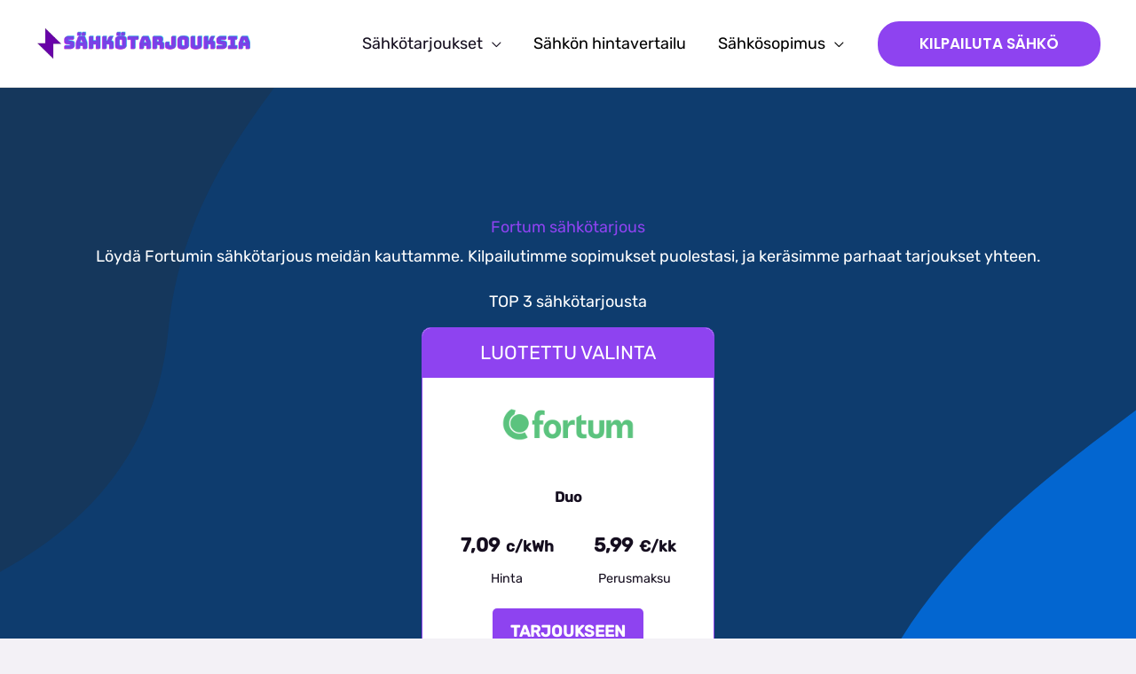

--- FILE ---
content_type: text/html; charset=UTF-8
request_url: https://xn--shktarjouksia-bfb6y.fi/fortum-sahkotarjous/
body_size: 16872
content:
<!DOCTYPE html>
<html lang="fi">
<head>
<meta charset="UTF-8">
<meta name="viewport" content="width=device-width, initial-scale=1">
	<link rel="profile" href="https://gmpg.org/xfn/11"> 
	<meta name='robots' content='index, follow, max-image-preview:large, max-snippet:-1, max-video-preview:-1' />

	<!-- This site is optimized with the Yoast SEO plugin v26.6 - https://yoast.com/wordpress/plugins/seo/ -->
	<title>Ota Fortumin sähkötarjous talteen | Tässä meidän TOP 3</title>
	<meta name="description" content="Nappaa Fortumin sähkötarjous talteen nopeasta sähkövertailustamme. Kurkkaa tarjouksesi heti ja hyödynnä etuhinnat." />
	<link rel="canonical" href="https://xn--shktarjouksia-bfb6y.fi/fortum-sahkotarjous/" />
	<meta property="og:locale" content="fi_FI" />
	<meta property="og:type" content="article" />
	<meta property="og:title" content="Ota Fortumin sähkötarjous talteen | Tässä meidän TOP 3" />
	<meta property="og:description" content="Nappaa Fortumin sähkötarjous talteen nopeasta sähkövertailustamme. Kurkkaa tarjouksesi heti ja hyödynnä etuhinnat." />
	<meta property="og:url" content="https://xn--shktarjouksia-bfb6y.fi/fortum-sahkotarjous/" />
	<meta property="og:site_name" content="Sähkötarjouksia" />
	<meta property="article:modified_time" content="2024-11-13T12:24:00+00:00" />
	<meta name="twitter:card" content="summary_large_image" />
	<meta name="twitter:label1" content="Arvioitu lukuaika" />
	<meta name="twitter:data1" content="4 minuuttia" />
	<script type="application/ld+json" class="yoast-schema-graph">{"@context":"https://schema.org","@graph":[{"@type":"WebPage","@id":"https://xn--shktarjouksia-bfb6y.fi/fortum-sahkotarjous/","url":"https://xn--shktarjouksia-bfb6y.fi/fortum-sahkotarjous/","name":"Ota Fortumin sähkötarjous talteen | Tässä meidän TOP 3","isPartOf":{"@id":"https://xn--shktarjouksia-bfb6y.fi/#website"},"primaryImageOfPage":{"@id":"https://xn--shktarjouksia-bfb6y.fi/fortum-sahkotarjous/#primaryimage"},"image":{"@id":"https://xn--shktarjouksia-bfb6y.fi/fortum-sahkotarjous/#primaryimage"},"thumbnailUrl":"https://xn--shktarjouksia-bfb6y.fi/wp-content/uploads/2020/10/online-programming-course-hero-section-bg.svg","datePublished":"2022-12-08T09:17:37+00:00","dateModified":"2024-11-13T12:24:00+00:00","description":"Nappaa Fortumin sähkötarjous talteen nopeasta sähkövertailustamme. Kurkkaa tarjouksesi heti ja hyödynnä etuhinnat.","breadcrumb":{"@id":"https://xn--shktarjouksia-bfb6y.fi/fortum-sahkotarjous/#breadcrumb"},"inLanguage":"fi","potentialAction":[{"@type":"ReadAction","target":["https://xn--shktarjouksia-bfb6y.fi/fortum-sahkotarjous/"]}]},{"@type":"ImageObject","inLanguage":"fi","@id":"https://xn--shktarjouksia-bfb6y.fi/fortum-sahkotarjous/#primaryimage","url":"https://xn--shktarjouksia-bfb6y.fi/wp-content/uploads/2020/10/online-programming-course-hero-section-bg.svg","contentUrl":"https://xn--shktarjouksia-bfb6y.fi/wp-content/uploads/2020/10/online-programming-course-hero-section-bg.svg"},{"@type":"BreadcrumbList","@id":"https://xn--shktarjouksia-bfb6y.fi/fortum-sahkotarjous/#breadcrumb","itemListElement":[{"@type":"ListItem","position":1,"name":"Etusivu","item":"https://xn--shktarjouksia-bfb6y.fi/"},{"@type":"ListItem","position":2,"name":"Fortum sähkötarjous"}]},{"@type":"WebSite","@id":"https://xn--shktarjouksia-bfb6y.fi/#website","url":"https://xn--shktarjouksia-bfb6y.fi/","name":"Sähkötarjouksia","description":"Paras sähkötarjous vertailemalla","publisher":{"@id":"https://xn--shktarjouksia-bfb6y.fi/#organization"},"potentialAction":[{"@type":"SearchAction","target":{"@type":"EntryPoint","urlTemplate":"https://xn--shktarjouksia-bfb6y.fi/?s={search_term_string}"},"query-input":{"@type":"PropertyValueSpecification","valueRequired":true,"valueName":"search_term_string"}}],"inLanguage":"fi"},{"@type":"Organization","@id":"https://xn--shktarjouksia-bfb6y.fi/#organization","name":"Sähkötarjouksia","url":"https://xn--shktarjouksia-bfb6y.fi/","logo":{"@type":"ImageObject","inLanguage":"fi","@id":"https://xn--shktarjouksia-bfb6y.fi/#/schema/logo/image/","url":"https://xn--shktarjouksia-bfb6y.fi/wp-content/uploads/2023/11/Sahkotarjouksia.png","contentUrl":"https://xn--shktarjouksia-bfb6y.fi/wp-content/uploads/2023/11/Sahkotarjouksia.png","width":800,"height":200,"caption":"Sähkötarjouksia"},"image":{"@id":"https://xn--shktarjouksia-bfb6y.fi/#/schema/logo/image/"}}]}</script>
	<!-- / Yoast SEO plugin. -->


<link rel='dns-prefetch' href='//www.googletagmanager.com' />
<link rel='dns-prefetch' href='//fonts.googleapis.com' />
<link rel="alternate" type="application/rss+xml" title="Sähkötarjouksia &raquo; syöte" href="https://xn--shktarjouksia-bfb6y.fi/feed/" />
<link rel="alternate" type="application/rss+xml" title="Sähkötarjouksia &raquo; kommenttien syöte" href="https://xn--shktarjouksia-bfb6y.fi/comments/feed/" />
<link rel="alternate" title="oEmbed (JSON)" type="application/json+oembed" href="https://xn--shktarjouksia-bfb6y.fi/wp-json/oembed/1.0/embed?url=https%3A%2F%2Fxn--shktarjouksia-bfb6y.fi%2Ffortum-sahkotarjous%2F" />
<link rel="alternate" title="oEmbed (XML)" type="text/xml+oembed" href="https://xn--shktarjouksia-bfb6y.fi/wp-json/oembed/1.0/embed?url=https%3A%2F%2Fxn--shktarjouksia-bfb6y.fi%2Ffortum-sahkotarjous%2F&#038;format=xml" />

<link data-optimized="2" rel="stylesheet" href="https://xn--shktarjouksia-bfb6y.fi/wp-content/litespeed/css/673d6d15ac7536a69c420592857dc33d.css?ver=7f5f1" />












<style id='wp-block-image-inline-css'>
.wp-block-image>a,.wp-block-image>figure>a{display:inline-block}.wp-block-image img{box-sizing:border-box;height:auto;max-width:100%;vertical-align:bottom}@media not (prefers-reduced-motion){.wp-block-image img.hide{visibility:hidden}.wp-block-image img.show{animation:show-content-image .4s}}.wp-block-image[style*=border-radius] img,.wp-block-image[style*=border-radius]>a{border-radius:inherit}.wp-block-image.has-custom-border img{box-sizing:border-box}.wp-block-image.aligncenter{text-align:center}.wp-block-image.alignfull>a,.wp-block-image.alignwide>a{width:100%}.wp-block-image.alignfull img,.wp-block-image.alignwide img{height:auto;width:100%}.wp-block-image .aligncenter,.wp-block-image .alignleft,.wp-block-image .alignright,.wp-block-image.aligncenter,.wp-block-image.alignleft,.wp-block-image.alignright{display:table}.wp-block-image .aligncenter>figcaption,.wp-block-image .alignleft>figcaption,.wp-block-image .alignright>figcaption,.wp-block-image.aligncenter>figcaption,.wp-block-image.alignleft>figcaption,.wp-block-image.alignright>figcaption{caption-side:bottom;display:table-caption}.wp-block-image .alignleft{float:left;margin:.5em 1em .5em 0}.wp-block-image .alignright{float:right;margin:.5em 0 .5em 1em}.wp-block-image .aligncenter{margin-left:auto;margin-right:auto}.wp-block-image :where(figcaption){margin-bottom:1em;margin-top:.5em}.wp-block-image.is-style-circle-mask img{border-radius:9999px}@supports ((-webkit-mask-image:none) or (mask-image:none)) or (-webkit-mask-image:none){.wp-block-image.is-style-circle-mask img{border-radius:0;-webkit-mask-image:url('data:image/svg+xml;utf8,<svg viewBox="0 0 100 100" xmlns="http://www.w3.org/2000/svg"><circle cx="50" cy="50" r="50"/></svg>');mask-image:url('data:image/svg+xml;utf8,<svg viewBox="0 0 100 100" xmlns="http://www.w3.org/2000/svg"><circle cx="50" cy="50" r="50"/></svg>');mask-mode:alpha;-webkit-mask-position:center;mask-position:center;-webkit-mask-repeat:no-repeat;mask-repeat:no-repeat;-webkit-mask-size:contain;mask-size:contain}}:root :where(.wp-block-image.is-style-rounded img,.wp-block-image .is-style-rounded img){border-radius:9999px}.wp-block-image figure{margin:0}.wp-lightbox-container{display:flex;flex-direction:column;position:relative}.wp-lightbox-container img{cursor:zoom-in}.wp-lightbox-container img:hover+button{opacity:1}.wp-lightbox-container button{align-items:center;backdrop-filter:blur(16px) saturate(180%);background-color:#5a5a5a40;border:none;border-radius:4px;cursor:zoom-in;display:flex;height:20px;justify-content:center;opacity:0;padding:0;position:absolute;right:16px;text-align:center;top:16px;width:20px;z-index:100}@media not (prefers-reduced-motion){.wp-lightbox-container button{transition:opacity .2s ease}}.wp-lightbox-container button:focus-visible{outline:3px auto #5a5a5a40;outline:3px auto -webkit-focus-ring-color;outline-offset:3px}.wp-lightbox-container button:hover{cursor:pointer;opacity:1}.wp-lightbox-container button:focus{opacity:1}.wp-lightbox-container button:focus,.wp-lightbox-container button:hover,.wp-lightbox-container button:not(:hover):not(:active):not(.has-background){background-color:#5a5a5a40;border:none}.wp-lightbox-overlay{box-sizing:border-box;cursor:zoom-out;height:100vh;left:0;overflow:hidden;position:fixed;top:0;visibility:hidden;width:100%;z-index:100000}.wp-lightbox-overlay .close-button{align-items:center;cursor:pointer;display:flex;justify-content:center;min-height:40px;min-width:40px;padding:0;position:absolute;right:calc(env(safe-area-inset-right) + 16px);top:calc(env(safe-area-inset-top) + 16px);z-index:5000000}.wp-lightbox-overlay .close-button:focus,.wp-lightbox-overlay .close-button:hover,.wp-lightbox-overlay .close-button:not(:hover):not(:active):not(.has-background){background:none;border:none}.wp-lightbox-overlay .lightbox-image-container{height:var(--wp--lightbox-container-height);left:50%;overflow:hidden;position:absolute;top:50%;transform:translate(-50%,-50%);transform-origin:top left;width:var(--wp--lightbox-container-width);z-index:9999999999}.wp-lightbox-overlay .wp-block-image{align-items:center;box-sizing:border-box;display:flex;height:100%;justify-content:center;margin:0;position:relative;transform-origin:0 0;width:100%;z-index:3000000}.wp-lightbox-overlay .wp-block-image img{height:var(--wp--lightbox-image-height);min-height:var(--wp--lightbox-image-height);min-width:var(--wp--lightbox-image-width);width:var(--wp--lightbox-image-width)}.wp-lightbox-overlay .wp-block-image figcaption{display:none}.wp-lightbox-overlay button{background:none;border:none}.wp-lightbox-overlay .scrim{background-color:#fff;height:100%;opacity:.9;position:absolute;width:100%;z-index:2000000}.wp-lightbox-overlay.active{visibility:visible}@media not (prefers-reduced-motion){.wp-lightbox-overlay.active{animation:turn-on-visibility .25s both}.wp-lightbox-overlay.active img{animation:turn-on-visibility .35s both}.wp-lightbox-overlay.show-closing-animation:not(.active){animation:turn-off-visibility .35s both}.wp-lightbox-overlay.show-closing-animation:not(.active) img{animation:turn-off-visibility .25s both}.wp-lightbox-overlay.zoom.active{animation:none;opacity:1;visibility:visible}.wp-lightbox-overlay.zoom.active .lightbox-image-container{animation:lightbox-zoom-in .4s}.wp-lightbox-overlay.zoom.active .lightbox-image-container img{animation:none}.wp-lightbox-overlay.zoom.active .scrim{animation:turn-on-visibility .4s forwards}.wp-lightbox-overlay.zoom.show-closing-animation:not(.active){animation:none}.wp-lightbox-overlay.zoom.show-closing-animation:not(.active) .lightbox-image-container{animation:lightbox-zoom-out .4s}.wp-lightbox-overlay.zoom.show-closing-animation:not(.active) .lightbox-image-container img{animation:none}.wp-lightbox-overlay.zoom.show-closing-animation:not(.active) .scrim{animation:turn-off-visibility .4s forwards}}@keyframes show-content-image{0%{visibility:hidden}99%{visibility:hidden}to{visibility:visible}}@keyframes turn-on-visibility{0%{opacity:0}to{opacity:1}}@keyframes turn-off-visibility{0%{opacity:1;visibility:visible}99%{opacity:0;visibility:visible}to{opacity:0;visibility:hidden}}@keyframes lightbox-zoom-in{0%{transform:translate(calc((-100vw + var(--wp--lightbox-scrollbar-width))/2 + var(--wp--lightbox-initial-left-position)),calc(-50vh + var(--wp--lightbox-initial-top-position))) scale(var(--wp--lightbox-scale))}to{transform:translate(-50%,-50%) scale(1)}}@keyframes lightbox-zoom-out{0%{transform:translate(-50%,-50%) scale(1);visibility:visible}99%{visibility:visible}to{transform:translate(calc((-100vw + var(--wp--lightbox-scrollbar-width))/2 + var(--wp--lightbox-initial-left-position)),calc(-50vh + var(--wp--lightbox-initial-top-position))) scale(var(--wp--lightbox-scale));visibility:hidden}}
/*# sourceURL=https://xn--shktarjouksia-bfb6y.fi/wp-includes/blocks/image/style.min.css */
</style>













<script src="https://xn--shktarjouksia-bfb6y.fi/wp-content/themes/astra/assets/js/minified/flexibility.min.js?ver=4.11.18" id="astra-flexibility-js"></script>
<script id="astra-flexibility-js-after">
flexibility(document.documentElement);
//# sourceURL=astra-flexibility-js-after
</script>
<script src="https://xn--shktarjouksia-bfb6y.fi/wp-includes/js/jquery/jquery.min.js?ver=3.7.1" id="jquery-core-js"></script>
<script src="https://xn--shktarjouksia-bfb6y.fi/wp-includes/js/jquery/jquery-migrate.min.js?ver=3.4.1" id="jquery-migrate-js"></script>

<!-- Google tag (gtag.js) snippet added by Site Kit -->
<!-- Google Analytics snippet added by Site Kit -->
<script src="https://www.googletagmanager.com/gtag/js?id=G-T497N49BBG" id="google_gtagjs-js" async></script>
<script id="google_gtagjs-js-after">
window.dataLayer = window.dataLayer || [];function gtag(){dataLayer.push(arguments);}
gtag("set","linker",{"domains":["xn--shktarjouksia-bfb6y.fi"]});
gtag("js", new Date());
gtag("set", "developer_id.dZTNiMT", true);
gtag("config", "G-T497N49BBG");
//# sourceURL=google_gtagjs-js-after
</script>
<link rel="https://api.w.org/" href="https://xn--shktarjouksia-bfb6y.fi/wp-json/" /><link rel="alternate" title="JSON" type="application/json" href="https://xn--shktarjouksia-bfb6y.fi/wp-json/wp/v2/pages/1070" /><link rel="EditURI" type="application/rsd+xml" title="RSD" href="https://xn--shktarjouksia-bfb6y.fi/xmlrpc.php?rsd" />
<meta name="generator" content="WordPress 6.9" />
<link rel='shortlink' href='https://xn--shktarjouksia-bfb6y.fi/?p=1070' />
<meta name="generator" content="Site Kit by Google 1.168.0" /><link rel="icon" href="https://xn--shktarjouksia-bfb6y.fi/wp-content/uploads/2022/08/Untitled-design.png" sizes="32x32" />
<link rel="icon" href="https://xn--shktarjouksia-bfb6y.fi/wp-content/uploads/2022/08/Untitled-design.png" sizes="192x192" />
<link rel="apple-touch-icon" href="https://xn--shktarjouksia-bfb6y.fi/wp-content/uploads/2022/08/Untitled-design.png" />
<meta name="msapplication-TileImage" content="https://xn--shktarjouksia-bfb6y.fi/wp-content/uploads/2022/08/Untitled-design.png" />


</head>

<body itemtype='https://schema.org/WebPage' itemscope='itemscope' class="wp-singular page-template-default page page-id-1070 page-parent wp-custom-logo wp-embed-responsive wp-theme-astra stk--is-astra-theme ast-desktop ast-plain-container ast-no-sidebar astra-4.11.18 ast-single-post ast-mobile-inherit-site-logo ast-inherit-site-logo-transparent ast-hfb-header ast-full-width-layout ast-sticky-main-shrink ast-sticky-header-shrink ast-inherit-site-logo-sticky ast-primary-sticky-enabled astra-addon-4.11.13">

<a
	class="skip-link screen-reader-text"
	href="#content">
		Siirry sisältöön</a>

<div
class="hfeed site" id="page">
			<header
		class="site-header ast-primary-submenu-animation-fade header-main-layout-1 ast-primary-menu-enabled ast-logo-title-inline ast-hide-custom-menu-mobile ast-builder-menu-toggle-icon ast-mobile-header-inline" id="masthead" itemtype="https://schema.org/WPHeader" itemscope="itemscope" itemid="#masthead"		>
			<div id="ast-desktop-header" data-toggle-type="dropdown">
		<div class="ast-main-header-wrap main-header-bar-wrap ">
		<div class="ast-primary-header-bar ast-primary-header main-header-bar site-header-focus-item" data-section="section-primary-header-builder">
						<div class="site-primary-header-wrap ast-builder-grid-row-container site-header-focus-item ast-container" data-section="section-primary-header-builder">
				<div class="ast-builder-grid-row ast-builder-grid-row-has-sides ast-builder-grid-row-no-center">
											<div class="site-header-primary-section-left site-header-section ast-flex site-header-section-left">
									<div class="ast-builder-layout-element ast-flex site-header-focus-item" data-section="title_tagline">
							<div
				class="site-branding ast-site-identity" itemtype="https://schema.org/Organization" itemscope="itemscope"				>
					<span class="site-logo-img"><a href="https://xn--shktarjouksia-bfb6y.fi/" class="custom-logo-link" rel="home"><img width="800" height="200" src="https://xn--shktarjouksia-bfb6y.fi/wp-content/uploads/2023/11/Sahkotarjouksia.png" class="custom-logo" alt="Sähkötarjouksia" decoding="async" fetchpriority="high" srcset="https://xn--shktarjouksia-bfb6y.fi/wp-content/uploads/2023/11/Sahkotarjouksia.png 800w, https://xn--shktarjouksia-bfb6y.fi/wp-content/uploads/2023/11/Sahkotarjouksia-300x75.png 300w, https://xn--shktarjouksia-bfb6y.fi/wp-content/uploads/2023/11/Sahkotarjouksia-768x192.png 768w, https://xn--shktarjouksia-bfb6y.fi/wp-content/uploads/2023/11/Sahkotarjouksia-232x58.png 232w" sizes="(max-width: 800px) 100vw, 800px" /></a></span>				</div>
			<!-- .site-branding -->
					</div>
								</div>
																								<div class="site-header-primary-section-right site-header-section ast-flex ast-grid-right-section">
										<div class="ast-builder-menu-1 ast-builder-menu ast-flex ast-builder-menu-1-focus-item ast-builder-layout-element site-header-focus-item" data-section="section-hb-menu-1">
			<div class="ast-main-header-bar-alignment"><div class="main-header-bar-navigation"><nav class="site-navigation ast-flex-grow-1 navigation-accessibility site-header-focus-item" id="primary-site-navigation-desktop" aria-label="Primary Site Navigation" itemtype="https://schema.org/SiteNavigationElement" itemscope="itemscope"><div class="main-navigation ast-inline-flex"><ul id="ast-hf-menu-1" class="main-header-menu ast-menu-shadow ast-nav-menu ast-flex  submenu-with-border astra-menu-animation-fade  stack-on-mobile ast-mega-menu-enabled"><li id="menu-item-605" class="menu-item menu-item-type-post_type menu-item-object-page menu-item-home current-menu-ancestor current-menu-parent current_page_parent current_page_ancestor menu-item-has-children menu-item-605"><a aria-expanded="false" href="https://xn--shktarjouksia-bfb6y.fi/" class="menu-link"><span class="ast-icon icon-arrow"></span><span class="menu-text">Sähkötarjoukset</span><span role="application" class="dropdown-menu-toggle ast-header-navigation-arrow" tabindex="0" aria-expanded="false" aria-label="Menu Toggle"  ><span class="ast-icon icon-arrow"></span></span></a><button class="ast-menu-toggle" aria-expanded="false" aria-label="Toggle Menu"><span class="ast-icon icon-arrow"></span></button>
<ul class="sub-menu">
	<li id="menu-item-1554" class="menu-item menu-item-type-post_type menu-item-object-page current-menu-item page_item page-item-1070 current_page_item menu-item-1554"><a href="https://xn--shktarjouksia-bfb6y.fi/fortum-sahkotarjous/" class="menu-link"><span class="ast-icon icon-arrow"></span><span class="menu-text">Fortum sähkötarjous</span></a></li>	<li id="menu-item-1553" class="menu-item menu-item-type-post_type menu-item-object-page menu-item-1553"><a href="https://xn--shktarjouksia-bfb6y.fi/oomi-sahkotarjous/" class="menu-link"><span class="ast-icon icon-arrow"></span><span class="menu-text">Oomi sähkötarjous</span></a></li>	<li id="menu-item-1552" class="menu-item menu-item-type-post_type menu-item-object-page menu-item-1552"><a href="https://xn--shktarjouksia-bfb6y.fi/vare-sahkotarjous/" class="menu-link"><span class="ast-icon icon-arrow"></span><span class="menu-text">Väre sähkötarjous</span></a></li>	<li id="menu-item-1623" class="menu-item menu-item-type-post_type menu-item-object-page menu-item-1623"><a href="https://xn--shktarjouksia-bfb6y.fi/hehku-sahkotarjous/" class="menu-link"><span class="ast-icon icon-arrow"></span><span class="menu-text">Hehku sähkötarjous</span></a></li></ul>
</li><li id="menu-item-808" class="menu-item menu-item-type-post_type menu-item-object-page menu-item-808"><a href="https://xn--shktarjouksia-bfb6y.fi/sahkon-hintavertailu/" class="menu-link"><span class="ast-icon icon-arrow"></span><span class="menu-text">Sähkön hintavertailu</span></a></li><li id="menu-item-1100" class="menu-item menu-item-type-post_type menu-item-object-page menu-item-has-children menu-item-1100"><a aria-expanded="false" href="https://xn--shktarjouksia-bfb6y.fi/sahkosopimus/" class="menu-link"><span class="ast-icon icon-arrow"></span><span class="menu-text">Sähkösopimus</span><span role="application" class="dropdown-menu-toggle ast-header-navigation-arrow" tabindex="0" aria-expanded="false" aria-label="Menu Toggle"  ><span class="ast-icon icon-arrow"></span></span></a><button class="ast-menu-toggle" aria-expanded="false" aria-label="Toggle Menu"><span class="ast-icon icon-arrow"></span></button>
<ul class="sub-menu">
	<li id="menu-item-1020" class="menu-item menu-item-type-post_type menu-item-object-page menu-item-1020"><a href="https://xn--shktarjouksia-bfb6y.fi/halvin-porssisahko/" class="menu-link"><span class="ast-icon icon-arrow"></span><span class="menu-text">Pörssisähkö</span></a></li>	<li id="menu-item-1551" class="menu-item menu-item-type-post_type menu-item-object-page menu-item-1551"><a href="https://xn--shktarjouksia-bfb6y.fi/maaraaikainen-sahkosopimus/" class="menu-link"><span class="ast-icon icon-arrow"></span><span class="menu-text">Määräaikainen sähkösopimus</span></a></li>	<li id="menu-item-1614" class="menu-item menu-item-type-post_type menu-item-object-page menu-item-1614"><a href="https://xn--shktarjouksia-bfb6y.fi/12kk-sahkosopimus/" class="menu-link"><span class="ast-icon icon-arrow"></span><span class="menu-text">12kk sähkösopimus</span></a></li>	<li id="menu-item-1615" class="menu-item menu-item-type-post_type menu-item-object-page menu-item-1615"><a href="https://xn--shktarjouksia-bfb6y.fi/24kk-sahkosopimus/" class="menu-link"><span class="ast-icon icon-arrow"></span><span class="menu-text">24kk sähkösopimus</span></a></li></ul>
</li></ul></div></nav></div></div>		</div>
						<div class="ast-builder-layout-element site-header-focus-item ast-header-button-2" data-section="section-hb-button-2">
					<div class="ast-builder-button-wrap ast-builder-button-size-md"><a class="ast-custom-button-link" href="https://xn--shktarjouksia-bfb6y.fi/sahkon-hintavertailu/" target="_self"  role="button" aria-label="KILPAILUTA SÄHKÖ" >
				<div class="ast-custom-button">KILPAILUTA SÄHKÖ</div>
			</a><a class="menu-link" href="https://xn--shktarjouksia-bfb6y.fi/sahkon-hintavertailu/" target="_self" >KILPAILUTA SÄHKÖ</a></div>				</div>
											</div>
												</div>
					</div>
								</div>
			</div>
		<div class="ast-below-header-wrap  ">
		<div class="ast-below-header-bar ast-below-header  site-header-focus-item" data-section="section-below-header-builder">
						<div class="site-below-header-wrap ast-builder-grid-row-container site-header-focus-item ast-container" data-section="section-below-header-builder">
				<div class="ast-builder-grid-row ast-grid-center-col-layout-only ast-flex ast-grid-center-col-layout">
																		<div class="site-header-below-section-center site-header-section ast-flex ast-grid-section-center">
											<div class="ast-builder-layout-element ast-flex site-header-focus-item ast-header-html-2" data-section="section-hb-html-2">
				<div class="ast-header-html inner-link-style-"><div class="ast-builder-html-element"><p><span style="color: #000000"><strong>VIIMEISET HETKET HYÖDYNTÄÄ BLACK FRIDAY -ETUJA.</strong> </span> <a href="https://xn--shktarjouksia-bfb6y.fi/black-friday/"><strong>HYÖDYNNÄ EDUT TÄÄLTÄ 🔥</strong>.</a></p>
</div></div>			</div>
										</div>
																		</div>
					</div>
								</div>
			</div>
	</div> <!-- Main Header Bar Wrap -->
<div id="ast-mobile-header" class="ast-mobile-header-wrap " data-type="dropdown">
		<div class="ast-main-header-wrap main-header-bar-wrap" >
		<div class="ast-primary-header-bar ast-primary-header main-header-bar site-primary-header-wrap site-header-focus-item ast-builder-grid-row-layout-default ast-builder-grid-row-tablet-layout-default ast-builder-grid-row-mobile-layout-default" data-section="section-primary-header-builder">
									<div class="ast-builder-grid-row ast-builder-grid-row-has-sides ast-builder-grid-row-no-center">
													<div class="site-header-primary-section-left site-header-section ast-flex site-header-section-left">
										<div class="ast-builder-layout-element ast-flex site-header-focus-item" data-section="title_tagline">
							<div
				class="site-branding ast-site-identity" itemtype="https://schema.org/Organization" itemscope="itemscope"				>
					<span class="site-logo-img"><a href="https://xn--shktarjouksia-bfb6y.fi/" class="custom-logo-link" rel="home"><img width="800" height="200" src="https://xn--shktarjouksia-bfb6y.fi/wp-content/uploads/2023/11/Sahkotarjouksia.png" class="custom-logo" alt="Sähkötarjouksia" decoding="async" srcset="https://xn--shktarjouksia-bfb6y.fi/wp-content/uploads/2023/11/Sahkotarjouksia.png 800w, https://xn--shktarjouksia-bfb6y.fi/wp-content/uploads/2023/11/Sahkotarjouksia-300x75.png 300w, https://xn--shktarjouksia-bfb6y.fi/wp-content/uploads/2023/11/Sahkotarjouksia-768x192.png 768w, https://xn--shktarjouksia-bfb6y.fi/wp-content/uploads/2023/11/Sahkotarjouksia-232x58.png 232w" sizes="(max-width: 800px) 100vw, 800px" /></a></span>				</div>
			<!-- .site-branding -->
					</div>
									</div>
																									<div class="site-header-primary-section-right site-header-section ast-flex ast-grid-right-section">
										<div class="ast-builder-layout-element ast-flex site-header-focus-item" data-section="section-header-mobile-trigger">
						<div class="ast-button-wrap">
				<button type="button" class="menu-toggle main-header-menu-toggle ast-mobile-menu-trigger-minimal"   aria-expanded="false" aria-label="Main menu toggle">
					<span class="mobile-menu-toggle-icon">
						<span aria-hidden="true" class="ahfb-svg-iconset ast-inline-flex svg-baseline"><svg class='ast-mobile-svg ast-menu2-svg' fill='currentColor' version='1.1' xmlns='http://www.w3.org/2000/svg' width='24' height='28' viewBox='0 0 24 28'><path d='M24 21v2c0 0.547-0.453 1-1 1h-22c-0.547 0-1-0.453-1-1v-2c0-0.547 0.453-1 1-1h22c0.547 0 1 0.453 1 1zM24 13v2c0 0.547-0.453 1-1 1h-22c-0.547 0-1-0.453-1-1v-2c0-0.547 0.453-1 1-1h22c0.547 0 1 0.453 1 1zM24 5v2c0 0.547-0.453 1-1 1h-22c-0.547 0-1-0.453-1-1v-2c0-0.547 0.453-1 1-1h22c0.547 0 1 0.453 1 1z'></path></svg></span><span aria-hidden="true" class="ahfb-svg-iconset ast-inline-flex svg-baseline"><svg class='ast-mobile-svg ast-close-svg' fill='currentColor' version='1.1' xmlns='http://www.w3.org/2000/svg' width='24' height='24' viewBox='0 0 24 24'><path d='M5.293 6.707l5.293 5.293-5.293 5.293c-0.391 0.391-0.391 1.024 0 1.414s1.024 0.391 1.414 0l5.293-5.293 5.293 5.293c0.391 0.391 1.024 0.391 1.414 0s0.391-1.024 0-1.414l-5.293-5.293 5.293-5.293c0.391-0.391 0.391-1.024 0-1.414s-1.024-0.391-1.414 0l-5.293 5.293-5.293-5.293c-0.391-0.391-1.024-0.391-1.414 0s-0.391 1.024 0 1.414z'></path></svg></span>					</span>
									</button>
			</div>
					</div>
									</div>
											</div>
						</div>
	</div>
				<div class="ast-mobile-header-content content-align-flex-start ">
						<div class="ast-builder-menu-1 ast-builder-menu ast-flex ast-builder-menu-1-focus-item ast-builder-layout-element site-header-focus-item" data-section="section-hb-menu-1">
			<div class="ast-main-header-bar-alignment"><div class="main-header-bar-navigation"><nav class="site-navigation ast-flex-grow-1 navigation-accessibility site-header-focus-item" id="primary-site-navigation-mobile" aria-label="Primary Site Navigation" itemtype="https://schema.org/SiteNavigationElement" itemscope="itemscope"><div class="main-navigation ast-inline-flex"><ul id="ast-hf-menu-1-mobile" class="main-header-menu ast-menu-shadow ast-nav-menu ast-flex  submenu-with-border astra-menu-animation-fade  stack-on-mobile ast-mega-menu-enabled"><li class="menu-item menu-item-type-post_type menu-item-object-page menu-item-home current-menu-ancestor current-menu-parent current_page_parent current_page_ancestor menu-item-has-children menu-item-605"><a aria-expanded="false" href="https://xn--shktarjouksia-bfb6y.fi/" class="menu-link"><span class="ast-icon icon-arrow"></span><span class="menu-text">Sähkötarjoukset</span><span role="application" class="dropdown-menu-toggle ast-header-navigation-arrow" tabindex="0" aria-expanded="false" aria-label="Menu Toggle"  ><span class="ast-icon icon-arrow"></span></span></a><button class="ast-menu-toggle" aria-expanded="false" aria-label="Toggle Menu"><span class="ast-icon icon-arrow"></span></button>
<ul class="sub-menu">
	<li class="menu-item menu-item-type-post_type menu-item-object-page current-menu-item page_item page-item-1070 current_page_item menu-item-1554"><a href="https://xn--shktarjouksia-bfb6y.fi/fortum-sahkotarjous/" class="menu-link"><span class="ast-icon icon-arrow"></span><span class="menu-text">Fortum sähkötarjous</span></a></li>	<li class="menu-item menu-item-type-post_type menu-item-object-page menu-item-1553"><a href="https://xn--shktarjouksia-bfb6y.fi/oomi-sahkotarjous/" class="menu-link"><span class="ast-icon icon-arrow"></span><span class="menu-text">Oomi sähkötarjous</span></a></li>	<li class="menu-item menu-item-type-post_type menu-item-object-page menu-item-1552"><a href="https://xn--shktarjouksia-bfb6y.fi/vare-sahkotarjous/" class="menu-link"><span class="ast-icon icon-arrow"></span><span class="menu-text">Väre sähkötarjous</span></a></li>	<li class="menu-item menu-item-type-post_type menu-item-object-page menu-item-1623"><a href="https://xn--shktarjouksia-bfb6y.fi/hehku-sahkotarjous/" class="menu-link"><span class="ast-icon icon-arrow"></span><span class="menu-text">Hehku sähkötarjous</span></a></li></ul>
</li><li class="menu-item menu-item-type-post_type menu-item-object-page menu-item-808"><a href="https://xn--shktarjouksia-bfb6y.fi/sahkon-hintavertailu/" class="menu-link"><span class="ast-icon icon-arrow"></span><span class="menu-text">Sähkön hintavertailu</span></a></li><li class="menu-item menu-item-type-post_type menu-item-object-page menu-item-has-children menu-item-1100"><a aria-expanded="false" href="https://xn--shktarjouksia-bfb6y.fi/sahkosopimus/" class="menu-link"><span class="ast-icon icon-arrow"></span><span class="menu-text">Sähkösopimus</span><span role="application" class="dropdown-menu-toggle ast-header-navigation-arrow" tabindex="0" aria-expanded="false" aria-label="Menu Toggle"  ><span class="ast-icon icon-arrow"></span></span></a><button class="ast-menu-toggle" aria-expanded="false" aria-label="Toggle Menu"><span class="ast-icon icon-arrow"></span></button>
<ul class="sub-menu">
	<li class="menu-item menu-item-type-post_type menu-item-object-page menu-item-1020"><a href="https://xn--shktarjouksia-bfb6y.fi/halvin-porssisahko/" class="menu-link"><span class="ast-icon icon-arrow"></span><span class="menu-text">Pörssisähkö</span></a></li>	<li class="menu-item menu-item-type-post_type menu-item-object-page menu-item-1551"><a href="https://xn--shktarjouksia-bfb6y.fi/maaraaikainen-sahkosopimus/" class="menu-link"><span class="ast-icon icon-arrow"></span><span class="menu-text">Määräaikainen sähkösopimus</span></a></li>	<li class="menu-item menu-item-type-post_type menu-item-object-page menu-item-1614"><a href="https://xn--shktarjouksia-bfb6y.fi/12kk-sahkosopimus/" class="menu-link"><span class="ast-icon icon-arrow"></span><span class="menu-text">12kk sähkösopimus</span></a></li>	<li class="menu-item menu-item-type-post_type menu-item-object-page menu-item-1615"><a href="https://xn--shktarjouksia-bfb6y.fi/24kk-sahkosopimus/" class="menu-link"><span class="ast-icon icon-arrow"></span><span class="menu-text">24kk sähkösopimus</span></a></li></ul>
</li></ul></div></nav></div></div>		</div>
					</div>
			</div>
				<header id="ast-fixed-header" class="site-header ast-primary-submenu-animation-fade header-main-layout-1 ast-primary-menu-enabled ast-logo-title-inline ast-hide-custom-menu-mobile ast-builder-menu-toggle-icon ast-mobile-header-inline" style="visibility: hidden;" data-type="fixed-header">

					
					
					<div id="ast-desktop-header" data-toggle-type="dropdown">
		<div class="ast-main-header-wrap main-header-bar-wrap ">
		<div class="ast-primary-header-bar ast-primary-header main-header-bar site-header-focus-item" data-section="section-primary-header-builder">
						<div class="site-primary-header-wrap ast-builder-grid-row-container site-header-focus-item ast-container" data-section="section-primary-header-builder">
				<div class="ast-builder-grid-row ast-builder-grid-row-has-sides ast-builder-grid-row-no-center">
											<div class="site-header-primary-section-left site-header-section ast-flex site-header-section-left">
									<div class="ast-builder-layout-element ast-flex site-header-focus-item" data-section="title_tagline">
							<div
				class="site-branding ast-site-identity" itemtype="https://schema.org/Organization" itemscope="itemscope"				>
					<span class="site-logo-img"><a href="https://xn--shktarjouksia-bfb6y.fi/" class="custom-logo-link" rel="home"><img width="800" height="200" src="https://xn--shktarjouksia-bfb6y.fi/wp-content/uploads/2023/11/Sahkotarjouksia.png" class="custom-logo" alt="Sähkötarjouksia" decoding="async" srcset="https://xn--shktarjouksia-bfb6y.fi/wp-content/uploads/2023/11/Sahkotarjouksia.png 800w, https://xn--shktarjouksia-bfb6y.fi/wp-content/uploads/2023/11/Sahkotarjouksia-300x75.png 300w, https://xn--shktarjouksia-bfb6y.fi/wp-content/uploads/2023/11/Sahkotarjouksia-768x192.png 768w, https://xn--shktarjouksia-bfb6y.fi/wp-content/uploads/2023/11/Sahkotarjouksia-232x58.png 232w" sizes="(max-width: 800px) 100vw, 800px" /></a></span>				</div>
			<!-- .site-branding -->
					</div>
								</div>
																								<div class="site-header-primary-section-right site-header-section ast-flex ast-grid-right-section">
										<div class="ast-builder-menu-1 ast-builder-menu ast-flex ast-builder-menu-1-focus-item ast-builder-layout-element site-header-focus-item" data-section="section-hb-menu-1">
			<div class="ast-main-header-bar-alignment"><div class="main-header-bar-navigation"><nav class="site-navigation ast-flex-grow-1 navigation-accessibility site-header-focus-item" id="primary-site-navigation-desktop-sticky" aria-label="Primary Site Navigation" itemtype="https://schema.org/SiteNavigationElement" itemscope="itemscope"><div class="main-navigation ast-inline-flex"><ul id="ast-hf-menu-1-sticky" class="main-header-menu ast-menu-shadow ast-nav-menu ast-flex  submenu-with-border astra-menu-animation-fade  stack-on-mobile ast-mega-menu-enabled"><li class="menu-item menu-item-type-post_type menu-item-object-page menu-item-home current-menu-ancestor current-menu-parent current_page_parent current_page_ancestor menu-item-has-children menu-item-605"><a aria-expanded="false" href="https://xn--shktarjouksia-bfb6y.fi/" class="menu-link"><span class="ast-icon icon-arrow"></span><span class="menu-text">Sähkötarjoukset</span><span role="application" class="dropdown-menu-toggle ast-header-navigation-arrow" tabindex="0" aria-expanded="false" aria-label="Menu Toggle"  ><span class="ast-icon icon-arrow"></span></span></a><button class="ast-menu-toggle" aria-expanded="false" aria-label="Toggle Menu"><span class="ast-icon icon-arrow"></span></button>
<ul class="sub-menu">
	<li class="menu-item menu-item-type-post_type menu-item-object-page current-menu-item page_item page-item-1070 current_page_item menu-item-1554"><a href="https://xn--shktarjouksia-bfb6y.fi/fortum-sahkotarjous/" class="menu-link"><span class="ast-icon icon-arrow"></span><span class="menu-text">Fortum sähkötarjous</span></a></li>	<li class="menu-item menu-item-type-post_type menu-item-object-page menu-item-1553"><a href="https://xn--shktarjouksia-bfb6y.fi/oomi-sahkotarjous/" class="menu-link"><span class="ast-icon icon-arrow"></span><span class="menu-text">Oomi sähkötarjous</span></a></li>	<li class="menu-item menu-item-type-post_type menu-item-object-page menu-item-1552"><a href="https://xn--shktarjouksia-bfb6y.fi/vare-sahkotarjous/" class="menu-link"><span class="ast-icon icon-arrow"></span><span class="menu-text">Väre sähkötarjous</span></a></li>	<li class="menu-item menu-item-type-post_type menu-item-object-page menu-item-1623"><a href="https://xn--shktarjouksia-bfb6y.fi/hehku-sahkotarjous/" class="menu-link"><span class="ast-icon icon-arrow"></span><span class="menu-text">Hehku sähkötarjous</span></a></li></ul>
</li><li class="menu-item menu-item-type-post_type menu-item-object-page menu-item-808"><a href="https://xn--shktarjouksia-bfb6y.fi/sahkon-hintavertailu/" class="menu-link"><span class="ast-icon icon-arrow"></span><span class="menu-text">Sähkön hintavertailu</span></a></li><li class="menu-item menu-item-type-post_type menu-item-object-page menu-item-has-children menu-item-1100"><a aria-expanded="false" href="https://xn--shktarjouksia-bfb6y.fi/sahkosopimus/" class="menu-link"><span class="ast-icon icon-arrow"></span><span class="menu-text">Sähkösopimus</span><span role="application" class="dropdown-menu-toggle ast-header-navigation-arrow" tabindex="0" aria-expanded="false" aria-label="Menu Toggle"  ><span class="ast-icon icon-arrow"></span></span></a><button class="ast-menu-toggle" aria-expanded="false" aria-label="Toggle Menu"><span class="ast-icon icon-arrow"></span></button>
<ul class="sub-menu">
	<li class="menu-item menu-item-type-post_type menu-item-object-page menu-item-1020"><a href="https://xn--shktarjouksia-bfb6y.fi/halvin-porssisahko/" class="menu-link"><span class="ast-icon icon-arrow"></span><span class="menu-text">Pörssisähkö</span></a></li>	<li class="menu-item menu-item-type-post_type menu-item-object-page menu-item-1551"><a href="https://xn--shktarjouksia-bfb6y.fi/maaraaikainen-sahkosopimus/" class="menu-link"><span class="ast-icon icon-arrow"></span><span class="menu-text">Määräaikainen sähkösopimus</span></a></li>	<li class="menu-item menu-item-type-post_type menu-item-object-page menu-item-1614"><a href="https://xn--shktarjouksia-bfb6y.fi/12kk-sahkosopimus/" class="menu-link"><span class="ast-icon icon-arrow"></span><span class="menu-text">12kk sähkösopimus</span></a></li>	<li class="menu-item menu-item-type-post_type menu-item-object-page menu-item-1615"><a href="https://xn--shktarjouksia-bfb6y.fi/24kk-sahkosopimus/" class="menu-link"><span class="ast-icon icon-arrow"></span><span class="menu-text">24kk sähkösopimus</span></a></li></ul>
</li></ul></div></nav></div></div>		</div>
						<div class="ast-builder-layout-element site-header-focus-item ast-header-button-2" data-section="section-hb-button-2">
					<div class="ast-builder-button-wrap ast-builder-button-size-md"><a class="ast-custom-button-link" href="https://xn--shktarjouksia-bfb6y.fi/sahkon-hintavertailu/" target="_self"  role="button" aria-label="KILPAILUTA SÄHKÖ" >
				<div class="ast-custom-button">KILPAILUTA SÄHKÖ</div>
			</a><a class="menu-link" href="https://xn--shktarjouksia-bfb6y.fi/sahkon-hintavertailu/" target="_self" >KILPAILUTA SÄHKÖ</a></div>				</div>
											</div>
												</div>
					</div>
								</div>
			</div>
	</div> <!-- Main Header Bar Wrap -->
<div id="ast-mobile-header" class="ast-mobile-header-wrap " data-type="dropdown">
		<div class="ast-main-header-wrap main-header-bar-wrap" >
		<div class="ast-primary-header-bar ast-primary-header main-header-bar site-primary-header-wrap site-header-focus-item ast-builder-grid-row-layout-default ast-builder-grid-row-tablet-layout-default ast-builder-grid-row-mobile-layout-default" data-section="section-primary-header-builder">
									<div class="ast-builder-grid-row ast-builder-grid-row-has-sides ast-builder-grid-row-no-center">
													<div class="site-header-primary-section-left site-header-section ast-flex site-header-section-left">
										<div class="ast-builder-layout-element ast-flex site-header-focus-item" data-section="title_tagline">
							<div
				class="site-branding ast-site-identity" itemtype="https://schema.org/Organization" itemscope="itemscope"				>
					<span class="site-logo-img"><a href="https://xn--shktarjouksia-bfb6y.fi/" class="custom-logo-link" rel="home"><img width="800" height="200" src="https://xn--shktarjouksia-bfb6y.fi/wp-content/uploads/2023/11/Sahkotarjouksia.png" class="custom-logo" alt="Sähkötarjouksia" decoding="async" srcset="https://xn--shktarjouksia-bfb6y.fi/wp-content/uploads/2023/11/Sahkotarjouksia.png 800w, https://xn--shktarjouksia-bfb6y.fi/wp-content/uploads/2023/11/Sahkotarjouksia-300x75.png 300w, https://xn--shktarjouksia-bfb6y.fi/wp-content/uploads/2023/11/Sahkotarjouksia-768x192.png 768w, https://xn--shktarjouksia-bfb6y.fi/wp-content/uploads/2023/11/Sahkotarjouksia-232x58.png 232w" sizes="(max-width: 800px) 100vw, 800px" /></a></span>				</div>
			<!-- .site-branding -->
					</div>
									</div>
																									<div class="site-header-primary-section-right site-header-section ast-flex ast-grid-right-section">
										<div class="ast-builder-layout-element ast-flex site-header-focus-item" data-section="section-header-mobile-trigger">
						<div class="ast-button-wrap">
				<button type="button" class="menu-toggle main-header-menu-toggle ast-mobile-menu-trigger-minimal"   aria-expanded="false" aria-label="Main menu toggle">
					<span class="mobile-menu-toggle-icon">
						<span aria-hidden="true" class="ahfb-svg-iconset ast-inline-flex svg-baseline"><svg class='ast-mobile-svg ast-menu2-svg' fill='currentColor' version='1.1' xmlns='http://www.w3.org/2000/svg' width='24' height='28' viewBox='0 0 24 28'><path d='M24 21v2c0 0.547-0.453 1-1 1h-22c-0.547 0-1-0.453-1-1v-2c0-0.547 0.453-1 1-1h22c0.547 0 1 0.453 1 1zM24 13v2c0 0.547-0.453 1-1 1h-22c-0.547 0-1-0.453-1-1v-2c0-0.547 0.453-1 1-1h22c0.547 0 1 0.453 1 1zM24 5v2c0 0.547-0.453 1-1 1h-22c-0.547 0-1-0.453-1-1v-2c0-0.547 0.453-1 1-1h22c0.547 0 1 0.453 1 1z'></path></svg></span><span aria-hidden="true" class="ahfb-svg-iconset ast-inline-flex svg-baseline"><svg class='ast-mobile-svg ast-close-svg' fill='currentColor' version='1.1' xmlns='http://www.w3.org/2000/svg' width='24' height='24' viewBox='0 0 24 24'><path d='M5.293 6.707l5.293 5.293-5.293 5.293c-0.391 0.391-0.391 1.024 0 1.414s1.024 0.391 1.414 0l5.293-5.293 5.293 5.293c0.391 0.391 1.024 0.391 1.414 0s0.391-1.024 0-1.414l-5.293-5.293 5.293-5.293c0.391-0.391 0.391-1.024 0-1.414s-1.024-0.391-1.414 0l-5.293 5.293-5.293-5.293c-0.391-0.391-1.024-0.391-1.414 0s-0.391 1.024 0 1.414z'></path></svg></span>					</span>
									</button>
			</div>
					</div>
									</div>
											</div>
						</div>
	</div>
				<div class="ast-mobile-header-content content-align-flex-start ">
						<div class="ast-builder-menu-1 ast-builder-menu ast-flex ast-builder-menu-1-focus-item ast-builder-layout-element site-header-focus-item" data-section="section-hb-menu-1">
			<div class="ast-main-header-bar-alignment"><div class="main-header-bar-navigation"><nav class="site-navigation ast-flex-grow-1 navigation-accessibility site-header-focus-item" id="primary-site-navigation-mobile-sticky" aria-label="Primary Site Navigation" itemtype="https://schema.org/SiteNavigationElement" itemscope="itemscope"><div class="main-navigation ast-inline-flex"><ul id="ast-hf-menu-1-mobile-sticky" class="main-header-menu ast-menu-shadow ast-nav-menu ast-flex  submenu-with-border astra-menu-animation-fade  stack-on-mobile ast-mega-menu-enabled"><li class="menu-item menu-item-type-post_type menu-item-object-page menu-item-home current-menu-ancestor current-menu-parent current_page_parent current_page_ancestor menu-item-has-children menu-item-605"><a aria-expanded="false" href="https://xn--shktarjouksia-bfb6y.fi/" class="menu-link"><span class="ast-icon icon-arrow"></span><span class="menu-text">Sähkötarjoukset</span><span role="application" class="dropdown-menu-toggle ast-header-navigation-arrow" tabindex="0" aria-expanded="false" aria-label="Menu Toggle"  ><span class="ast-icon icon-arrow"></span></span></a><button class="ast-menu-toggle" aria-expanded="false" aria-label="Toggle Menu"><span class="ast-icon icon-arrow"></span></button>
<ul class="sub-menu">
	<li class="menu-item menu-item-type-post_type menu-item-object-page current-menu-item page_item page-item-1070 current_page_item menu-item-1554"><a href="https://xn--shktarjouksia-bfb6y.fi/fortum-sahkotarjous/" class="menu-link"><span class="ast-icon icon-arrow"></span><span class="menu-text">Fortum sähkötarjous</span></a></li>	<li class="menu-item menu-item-type-post_type menu-item-object-page menu-item-1553"><a href="https://xn--shktarjouksia-bfb6y.fi/oomi-sahkotarjous/" class="menu-link"><span class="ast-icon icon-arrow"></span><span class="menu-text">Oomi sähkötarjous</span></a></li>	<li class="menu-item menu-item-type-post_type menu-item-object-page menu-item-1552"><a href="https://xn--shktarjouksia-bfb6y.fi/vare-sahkotarjous/" class="menu-link"><span class="ast-icon icon-arrow"></span><span class="menu-text">Väre sähkötarjous</span></a></li>	<li class="menu-item menu-item-type-post_type menu-item-object-page menu-item-1623"><a href="https://xn--shktarjouksia-bfb6y.fi/hehku-sahkotarjous/" class="menu-link"><span class="ast-icon icon-arrow"></span><span class="menu-text">Hehku sähkötarjous</span></a></li></ul>
</li><li class="menu-item menu-item-type-post_type menu-item-object-page menu-item-808"><a href="https://xn--shktarjouksia-bfb6y.fi/sahkon-hintavertailu/" class="menu-link"><span class="ast-icon icon-arrow"></span><span class="menu-text">Sähkön hintavertailu</span></a></li><li class="menu-item menu-item-type-post_type menu-item-object-page menu-item-has-children menu-item-1100"><a aria-expanded="false" href="https://xn--shktarjouksia-bfb6y.fi/sahkosopimus/" class="menu-link"><span class="ast-icon icon-arrow"></span><span class="menu-text">Sähkösopimus</span><span role="application" class="dropdown-menu-toggle ast-header-navigation-arrow" tabindex="0" aria-expanded="false" aria-label="Menu Toggle"  ><span class="ast-icon icon-arrow"></span></span></a><button class="ast-menu-toggle" aria-expanded="false" aria-label="Toggle Menu"><span class="ast-icon icon-arrow"></span></button>
<ul class="sub-menu">
	<li class="menu-item menu-item-type-post_type menu-item-object-page menu-item-1020"><a href="https://xn--shktarjouksia-bfb6y.fi/halvin-porssisahko/" class="menu-link"><span class="ast-icon icon-arrow"></span><span class="menu-text">Pörssisähkö</span></a></li>	<li class="menu-item menu-item-type-post_type menu-item-object-page menu-item-1551"><a href="https://xn--shktarjouksia-bfb6y.fi/maaraaikainen-sahkosopimus/" class="menu-link"><span class="ast-icon icon-arrow"></span><span class="menu-text">Määräaikainen sähkösopimus</span></a></li>	<li class="menu-item menu-item-type-post_type menu-item-object-page menu-item-1614"><a href="https://xn--shktarjouksia-bfb6y.fi/12kk-sahkosopimus/" class="menu-link"><span class="ast-icon icon-arrow"></span><span class="menu-text">12kk sähkösopimus</span></a></li>	<li class="menu-item menu-item-type-post_type menu-item-object-page menu-item-1615"><a href="https://xn--shktarjouksia-bfb6y.fi/24kk-sahkosopimus/" class="menu-link"><span class="ast-icon icon-arrow"></span><span class="menu-text">24kk sähkösopimus</span></a></li></ul>
</li></ul></div></nav></div></div>		</div>
					</div>
			</div>

					
					
				</header><!-- #astra-fixed-header -->

						</header><!-- #masthead -->
			<div id="content" class="site-content">
		<div class="ast-container">
		

	<div id="primary" class="content-area primary">

		
					<main id="main" class="site-main">
				<article
class="post-1070 page type-page status-publish ast-article-single" id="post-1070" itemtype="https://schema.org/CreativeWork" itemscope="itemscope">
	
				<header class="entry-header ast-no-title ast-header-without-markup">
							</header> <!-- .entry-header -->
		
<div class="entry-content clear"
	itemprop="text">

	
	
<div class="wp-block-cover alignfull" style="min-height:934px;aspect-ratio:unset;"><span aria-hidden="true" class="wp-block-cover__background has-background-dim-0 has-background-dim"></span><img decoding="async" class="wp-block-cover__image-background wp-image-29" alt="" src="https://xn--shktarjouksia-bfb6y.fi/wp-content/uploads/2020/10/online-programming-course-hero-section-bg.svg" style="object-position:0% 49%" data-object-fit="cover" data-object-position="0% 49%"/><div class="wp-block-cover__inner-container is-layout-flow wp-block-cover-is-layout-flow">
<div class="wp-block-columns are-vertically-aligned-center is-layout-flex wp-container-core-columns-is-layout-28f84493 wp-block-columns-is-layout-flex">
<div class="wp-block-column is-vertically-aligned-center is-layout-flow wp-block-column-is-layout-flow">
<div style="height:100px" aria-hidden="true" class="wp-block-spacer"></div>



<h1 class="wp-block-heading has-text-align-center has-white-color has-text-color"><span style="color: var(--ast-global-color-0);" class="stk-highlight">Fortum sähkötarjous</span></h1>



<p class="has-text-align-center has-white-color has-text-color">Löydä Fortumin sähkötarjous meidän kauttamme. Kilpailutimme sopimukset puolestasi, ja keräsimme parhaat tarjoukset yhteen.</p>



<h3 class="wp-block-heading has-text-align-center has-ast-global-color-5-color has-text-color">TOP 3 sähkötarjousta</h3>
</div>
</div>



<div class="wp-block-stackable-columns stk-block-columns stk-block stk-7939c68" data-block-id="7939c68"><div class="stk-row stk-inner-blocks stk-block-content stk-content-align stk-7939c68-column">
<div class="wp-block-stackable-column stk-block-column stk-column stk-block stk-b0f0557" data-v="4" data-block-id="b0f0557"><div class="stk-column-wrapper stk-block-column__content stk-container stk-b0f0557-container stk--no-background stk--no-padding"><div class="stk-block-content stk-inner-blocks stk-b0f0557-inner-blocks">    <div class="sht-card-wrapper-unique">
        <!-- Title -->
                    <div class="sht-card-title-unique">
                <h3>LUOTETTU VALINTA</h3>
            </div>
        
        <div class="sht-card-content-unique">
            <!-- Logo and Product Name -->
            <div class="sht-card-header-unique">
                                    <div class="sht-card-logo-box">
					<img decoding="async" src="https://xn--shktarjouksia-bfb6y.fi/wp-content/uploads/2024/11/fortum.png"
						 alt="Duo"
						 class="sht-card-logo-unique"
						 loading="lazy">
				</div>

                                <div class="sht-card-productname-unique">Duo</div>
            </div>

            <!-- Pricing Section -->
            <div class="sht-card-pricing-section-unique">
                <div class="sht-price-block">
                    <div class="sht-card-price-unique">
                        7,09                        <span class="sht-price-unit">c/kWh</span>
                    </div>
                    <div class="sht-price-label">Hinta</div>
                </div>
                <div class="sht-price-block">
                    <div class="sht-card-perusmaksu-unique">
                        5,99                        <span class="sht-price-unit">€/kk</span>
                    </div>
                    <div class="sht-price-label">Perusmaksu</div>
                </div>
            </div>

            <!-- CTA Button -->
            <div class="sht-card-footer-unique">
                <a href="https://sähkötarjouksia.fi/tarjous/fortum-duo/" class="sht-cta-button" target="_blank" rel="nofollow noreferrer">TARJOUKSEEN</a>
            </div>

            <!-- Ribbon Section -->
            
            <!-- Features List -->
                            <div class="sht-card-extra-content">
                    <ul>
                                                    <li>Kulutusvaikutus +/-</li>
                                                    <li>Suomen suurin energiayhtiö</li>
                                                    <li>Varma 24kk hinta</li>
                                            </ul>
                </div>
                    </div>
    </div>
    
</div></div></div>
</div></div>



<div class="wp-block-buttons is-content-justification-center is-layout-flex wp-container-core-buttons-is-layout-a89b3969 wp-block-buttons-is-layout-flex">
<div class="wp-block-button"><a class="wp-block-button__link wp-element-button" href="https://xn--shktarjouksia-bfb6y.fi/sahkon-hintavertailu/">KAIKKI SOPIMUKSET</a></div>
</div>
</div></div>



<div style="height:32px" aria-hidden="true" class="wp-block-spacer"></div>



<h2 class="wp-block-heading has-text-align-center">Sähkösopimus Fortumilta</h2>



<p class="has-text-align-center has-medium-font-size">Sähkötarjoukset kannattaa vertailla huolellisesti ennen sähkösopimuksen valintaa ja allekirjoittamista. Yksinkertaisesti kilpailuttamalla parhaat vaihtoehdot, voit onnistua säästämään jopa kymmeniä tai satoja euroja vuodessa. Fortum sähkötarjous voi olla hyvä vaihtoehto monelle asiakkaalle: lue lisää Fortumin erilaisista sähkösopimustyypeistä ja selvitä, onko Fortum sinulle sopiva vaihtoehto.</p>



<div class="wp-block-buttons alignwide is-layout-flex wp-block-buttons-is-layout-flex">
<div class="wp-block-button aligncenter"><a class="wp-block-button__link wp-element-button" href="https://xn--shktarjouksia-bfb6y.fi/sahkon-hintavertailu/">VERTAA HALVIN SÄHKÖSOPIMUS MINUUTISSA</a></div>
</div>



<div style="height:32px" aria-hidden="true" class="wp-block-spacer"></div>



<div class="inherit-container-width wp-block-group alignfull has-ast-global-color-5-background-color has-background is-layout-constrained wp-block-group-is-layout-constrained"><div class="wp-block-group__inner-container">
<div class="wp-block-columns is-layout-flex wp-container-core-columns-is-layout-28f84493 wp-block-columns-is-layout-flex">
<div class="wp-block-column is-layout-flow wp-block-column-is-layout-flow" style="flex-basis:66.66%">
<h2 class="wp-block-heading">Tietoa Fortumista</h2>



<p>Fortum on suomalainen sähköyhtiö, joka aloitti toimintansa jo vuonna 1998. Fortum pyrkii käyttämään energiantuotannossa luotettavaa, tehokasta ja ympäristöystävällistä energiaa ja yritys tuottaakin sähköä muun muassa vesi- ja ydinvoimalla. Luotettava Fortum on sitoutunut myös ympäristön hyvinvoinnin edistämiseen ja se pyrkii olemaan hiilineutraali viimeistään vuonna 2050.&nbsp;</p>



<p>Fortum palvelee suomalaisia asiakkaita ympäri Suomen ja Fortum sähkötarjous on mahdollista hyödyntää niin Pohjois- kuin Etelä-Suomessa sekä muualla Suomessa.</p>
</div>



<div class="wp-block-column is-vertically-aligned-center is-layout-flow wp-block-column-is-layout-flow" style="flex-basis:33.33%">
<figure class="wp-block-image alignright size-large"><img decoding="async" width="1024" height="242" src="https://xn--shktarjouksia-bfb6y.fi/wp-content/uploads/2022/08/1280px-Fortum_logo.svg-1024x242.png" alt="Fortum logo" class="wp-image-767"/></figure>
</div>
</div>
</div></div>



<div class="inherit-container-width wp-block-group is-layout-constrained wp-block-group-is-layout-constrained"><div class="wp-block-group__inner-container">
<h2 class="wp-block-heading">Fortumin erilaiset sähkösopimustyypit</h2>



<p>Fortum tarjoaa asiakkailleen erilaisia sähkösopimuksia palvellakseen mahdollisimman laajaa asiakaskuntaa. Siinä missä esimerkiksi pörssisähkösopimus sopii yhdelle asiakkaalle, pakettisähkö voi olla parempi vaihtoehto toiselle. Fortumin erilaisten sopimusvaihtoehtojen ansiosta asiakkaan on mahdollista löytää sopimusvaihtoehto, joka sopii parhaiten hänen omaan kotiinsa.</p>



<div class="inherit-container-width wp-block-group has-ast-global-color-5-background-color has-background is-layout-constrained wp-container-core-group-is-layout-ed364b4e wp-block-group-is-layout-constrained" style="padding-top:var(--wp--preset--spacing--30);padding-right:var(--wp--preset--spacing--30);padding-bottom:var(--wp--preset--spacing--30);padding-left:var(--wp--preset--spacing--30)"><div class="wp-block-group__inner-container">
<h3 class="wp-block-heading">24kk määräaikainen</h3>



<p>Fortumin kautta on mahdollista solmia määräaikainen sähkösopimus kulloinkin voimassa olevalla kiinteällä hinnalla. Esimerkiksi 24 kuukauden mittainen määräaikainen sopimus on hyvä vaihtoehto sellaisille asiakkaille, jotka haluavat lukita sopivan hinnan sähkösopimukseensa pidemmäksi ajaksi.&nbsp;</p>



<p>24 kuukauden jälkeen sopimus jatkuu toistaiseksi voimassaolevana, ellei asiakas irtisano sopimusta tai solmi uutta määräaikassopimusta.</p>
</div></div>



<div class="inherit-container-width wp-block-group has-ast-global-color-5-background-color has-background is-layout-constrained wp-container-core-group-is-layout-ed364b4e wp-block-group-is-layout-constrained" style="padding-top:var(--wp--preset--spacing--30);padding-right:var(--wp--preset--spacing--30);padding-bottom:var(--wp--preset--spacing--30);padding-left:var(--wp--preset--spacing--30)"><div class="wp-block-group__inner-container">
<h3 class="wp-block-heading">Pörssisähkö</h3>



<p>Pörssisähkö on etenkin monille omakotitalojen omistajille edullinen ja varteenotettava vaihtoehto. <a href="https://xn--shktarjouksia-bfb6y.fi/halvin-porssisahko/">Pörssisähkössä sähkön hinta päivittyy tunneittain</a> sähköpörssin mukaan ja sen hinta perustuu senhetkiseen kysyntään ja tarjontaan. Sähkön hinta on usein alhaisimmillaan kesällä ja yöaikaan, kun sähkön kysyntäkin on alhaisimmillaan.&nbsp;</p>



<p>Pörssisähkö voi auttaa säästämään rahaa silloin, kun asiakkaan on mahdollista hyödyntää sähköä yöaikaan.</p>
</div></div>



<div class="inherit-container-width wp-block-group has-ast-global-color-5-background-color has-background is-layout-constrained wp-container-core-group-is-layout-ed364b4e wp-block-group-is-layout-constrained" style="padding-top:var(--wp--preset--spacing--30);padding-right:var(--wp--preset--spacing--30);padding-bottom:var(--wp--preset--spacing--30);padding-left:var(--wp--preset--spacing--30)"><div class="wp-block-group__inner-container">
<h3 class="wp-block-heading">Pakettisähkö</h3>



<p>Fortumin pakettisähkössä asiakas saa käytettäväkseen tietyn maksimimäärän sähköä joka kuukausi ja hän maksaa sähköstä kiinteän pakettihinnan joka kuukausi. Jos sähkön käyttö jostain syystä ylittää paketissa määrätyn määrän, asiakas maksaa ylimenevästä osasta hinnaston mukaista maksua.&nbsp;</p>



<p>Pakettisähkö voi olla erinomainen vaihtoehto esimerkiksi kerrostaloissa, joissa on kaukolämmitys ja jossa sähkön käyttö on vähäistä.</p>
</div></div>



<div class="inherit-container-width wp-block-group has-ast-global-color-5-background-color has-background is-layout-constrained wp-container-core-group-is-layout-ed364b4e wp-block-group-is-layout-constrained" style="padding-top:var(--wp--preset--spacing--30);padding-right:var(--wp--preset--spacing--30);padding-bottom:var(--wp--preset--spacing--30);padding-left:var(--wp--preset--spacing--30)"><div class="wp-block-group__inner-container">
<h3 class="wp-block-heading">DUO</h3>



<p><a href="https://xn--shktarjouksia-bfb6y.fi/fortum-sahkotarjous/duo/">DUO on mielenkiintoinen Fortum sähkötarjous</a>, jossa asiakas voi hyödyntää kiinteän hinnan kahdelle vuodelle ja samalla hän voi käyttää hyväkseen alhaisempaa sähkön hintaa käyttämällä sähköä kulutushuippujen ulkopuolella. DUO-sopimus voi auttaa suojaamaan hintatason nousulta ja tuoda varmuutta omaan talouteen määräaikaisen sopimuksen ansiosta.</p>
</div></div>



<div style="height:100px" aria-hidden="true" class="wp-block-spacer"></div>



<h2 class="wp-block-heading">Fortum sähkön hinta</h2>



<p>Fortum sähkön hinta vaihtelee kausittain ja yleisestä energian saatavuudesta riippuen. Fortum hyödyntää esimerkiksi vesivoimaa sähkön tuotannossa, joten kuiva kausi saattaa aiheuttaa sähkön hinnassa nousuja siinä missä sateiset kuukaudet voivat laskea sitä. Fortumin ajankohtaiset sähkön hinnat löydät sivuston yläreunasta.</p>
</div></div>



<div class="inherit-container-width wp-block-group alignfull is-layout-constrained wp-block-group-is-layout-constrained"><div class="wp-block-group__inner-container">
<h2 class="wp-block-heading">Löydä Fortumin sähkötarjous kauttamme</h2>



<p>Paras Fortumin sähkötarjous löytyy sähkötarjouksia.fi-sivustomme kautta. Olemme listanneet sivustollamme kaikki Fortumin erinomaiset sähkötarjoukset, jonka lisäksi asiakkaat voivat vertailla myös muiden sähköyhtiöiden tarjouksia löytääkseen mahdollisimman edullisen ja omaan kotiin sopivan vaihtoehdon.</p>



<p>Vertaillaksesi sähkötarjouksia mahdollisimman tehokkaasti ja tarkasti, kannattaa ensin selvittää arvioitu sähkönkulutus vuoden ajalle. Vertaile eri sopimustyyppejä sekä sähköyhtiöiden tarjoamaa sähkön kWh-hintaa sekä muita kuluja, kuten kuukausi- tai perusmaksuja.</p>
</div></div>

	
	
</div><!-- .entry-content .clear -->

	
	
</article><!-- #post-## -->

			</main><!-- #main -->
			
		
	</div><!-- #primary -->


	</div> <!-- ast-container -->
	</div><!-- #content -->
<footer
class="site-footer" id="colophon" itemtype="https://schema.org/WPFooter" itemscope="itemscope" itemid="#colophon">
			<div class="site-primary-footer-wrap ast-builder-grid-row-container site-footer-focus-item ast-builder-grid-row-4-equal ast-builder-grid-row-tablet-4-equal ast-builder-grid-row-mobile-full ast-footer-row-stack ast-footer-row-tablet-stack ast-footer-row-mobile-stack" data-section="section-primary-footer-builder">
	<div class="ast-builder-grid-row-container-inner">
					<div class="ast-builder-footer-grid-columns site-primary-footer-inner-wrap ast-builder-grid-row">
											<div class="site-footer-primary-section-1 site-footer-section site-footer-section-1">
							<aside
		class="footer-widget-area widget-area site-footer-focus-item" data-section="sidebar-widgets-footer-widget-1" aria-label="Footer Widget 1" role="region"				>
			<div class="footer-widget-area-inner site-info-inner"><section id="media_image-1" class="widget widget_media_image"><img width="800" height="200" src="https://xn--shktarjouksia-bfb6y.fi/wp-content/uploads/2023/11/Sahkotarjouksia.png" class="image wp-image-1644  attachment-full size-full" alt="Sähkötarjouksia" style="max-width: 100%; height: auto;" decoding="async" loading="lazy" srcset="https://xn--shktarjouksia-bfb6y.fi/wp-content/uploads/2023/11/Sahkotarjouksia.png 800w, https://xn--shktarjouksia-bfb6y.fi/wp-content/uploads/2023/11/Sahkotarjouksia-300x75.png 300w, https://xn--shktarjouksia-bfb6y.fi/wp-content/uploads/2023/11/Sahkotarjouksia-768x192.png 768w, https://xn--shktarjouksia-bfb6y.fi/wp-content/uploads/2023/11/Sahkotarjouksia-232x58.png 232w" sizes="auto, (max-width: 800px) 100vw, 800px" /></section><section id="text-2" class="widget widget_text">			<div class="textwidget"><p>Vertaa parhaat sähkötarjoukset ja säästä!</p>
</div>
		</section><section id="nav_menu-3" class="widget widget_nav_menu"></section></div>		</aside>
						</div>
											<div class="site-footer-primary-section-2 site-footer-section site-footer-section-2">
							<aside
		class="footer-widget-area widget-area site-footer-focus-item" data-section="sidebar-widgets-footer-widget-2" aria-label="Footer Widget 2" role="region"		>
			<div class="footer-widget-area-inner site-info-inner"><section id="nav_menu-1" class="widget widget_nav_menu"><h2 class="widget-title">Sopimustyypit</h2><nav class="menu-sopimustyypit-container" aria-label="Sopimustyypit"><ul id="menu-sopimustyypit" class="menu"><li id="menu-item-1021" class="menu-item menu-item-type-post_type menu-item-object-page menu-item-1021"><a href="https://xn--shktarjouksia-bfb6y.fi/halvin-porssisahko/" class="menu-link">Pörssisähkö</a></li>
<li id="menu-item-1466" class="menu-item menu-item-type-post_type menu-item-object-page menu-item-1466"><a href="https://xn--shktarjouksia-bfb6y.fi/maaraaikainen-sahkosopimus/" class="menu-link">Määräaikainen sähkösopimus</a></li>
<li id="menu-item-1467" class="menu-item menu-item-type-post_type menu-item-object-page menu-item-1467"><a href="https://xn--shktarjouksia-bfb6y.fi/lyhytaikainen-sahkosopimus/" class="menu-link">Lyhytaikainen sähkösopimus</a></li>
</ul></nav></section><section id="block-8" class="widget widget_block widget_text">
<p></p>
</section></div>		</aside>
						</div>
											<div class="site-footer-primary-section-3 site-footer-section site-footer-section-3">
							<aside
		class="footer-widget-area widget-area site-footer-focus-item" data-section="sidebar-widgets-footer-widget-3" aria-label="Footer Widget 3" role="region"		>
			<div class="footer-widget-area-inner site-info-inner"><section id="nav_menu-2" class="widget widget_nav_menu"><h2 class="widget-title">Sähkö</h2><nav class="menu-sahkoa-container" aria-label="Sähkö"><ul id="menu-sahkoa" class="menu"><li id="menu-item-1003" class="menu-item menu-item-type-post_type menu-item-object-page menu-item-1003"><a href="https://xn--shktarjouksia-bfb6y.fi/sahkon-hintavertailu/" class="menu-link">Sähkön hintavertailu</a></li>
<li id="menu-item-1036" class="menu-item menu-item-type-post_type menu-item-object-page menu-item-1036"><a href="https://xn--shktarjouksia-bfb6y.fi/mika-sahkosopimus-kannattaa-tehda/" class="menu-link">Sopimuksen valinta</a></li>
<li id="menu-item-1799" class="menu-item menu-item-type-post_type menu-item-object-page menu-item-1799"><a href="https://xn--shktarjouksia-bfb6y.fi/24kk-sahkosopimus/" class="menu-link">Halvin sähkösopimus</a></li>
<li id="menu-item-1800" class="menu-item menu-item-type-post_type menu-item-object-page menu-item-1800"><a href="https://xn--shktarjouksia-bfb6y.fi/spot-hinta/" class="menu-link">Spot-hinnat sähköpörssissä</a></li>
</ul></nav></section></div>		</aside>
						</div>
											<div class="site-footer-primary-section-4 site-footer-section site-footer-section-4">
								<div class="footer-widget-area widget-area site-footer-focus-item ast-footer-html-2" data-section="section-fb-html-2">
				<div class="ast-header-html inner-link-style-"><div class="ast-builder-html-element"><h2 class="widget-title" style="color: #fff;font-size: 1rem">Me</h2>
<p><span style="color: #ffffff"><a style="color: #ffffff" href="https://xn--shktarjouksia-bfb6y.fi/ota-yhteytta/">Ota yhteyttä</a></span><br />
<span style="color: #ffffff"><a style="color: #ffffff" href="https://xn--shktarjouksia-bfb6y.fi/tietoa/">Tietoa</a></span><br />
<span style="color: #ffffff"><a style="color: #ffffff" href="https://xn--shktarjouksia-bfb6y.fi/tietosuoja/">Tietosuojaseloste</a></span></p>
</div></div>			</div>
							</div>
										</div>
			</div>

</div>
<div class="site-below-footer-wrap ast-builder-grid-row-container site-footer-focus-item ast-builder-grid-row-2-equal ast-builder-grid-row-tablet-2-equal ast-builder-grid-row-mobile-full ast-footer-row-stack ast-footer-row-tablet-stack ast-footer-row-mobile-stack" data-section="section-below-footer-builder">
	<div class="ast-builder-grid-row-container-inner">
					<div class="ast-builder-footer-grid-columns site-below-footer-inner-wrap ast-builder-grid-row">
											<div class="site-footer-below-section-1 site-footer-section site-footer-section-1">
								<div class="ast-builder-layout-element ast-flex site-footer-focus-item ast-footer-copyright" data-section="section-footer-builder">
				<div class="ast-footer-copyright"><p>Copyright © 2026 Sähkötarjouksia</p>
</div>			</div>
						</div>
											<div class="site-footer-below-section-2 site-footer-section site-footer-section-2">
									</div>
										</div>
			</div>

</div>
	</footer><!-- #colophon -->
	</div><!-- #page -->
<script type="speculationrules">
{"prefetch":[{"source":"document","where":{"and":[{"href_matches":"/*"},{"not":{"href_matches":["/wp-*.php","/wp-admin/*","/wp-content/uploads/*","/wp-content/*","/wp-content/plugins/*","/wp-content/themes/astra/*","/*\\?(.+)"]}},{"not":{"selector_matches":"a[rel~=\"nofollow\"]"}},{"not":{"selector_matches":".no-prefetch, .no-prefetch a"}}]},"eagerness":"conservative"}]}
</script>

<div id="ast-scroll-top" tabindex="0" class="ast-scroll-top-icon ast-scroll-to-top-right" data-on-devices="both">
		<span class="screen-reader-text">Scroll to Top</span>
</div>
			<script>
			/(trident|msie)/i.test(navigator.userAgent)&&document.getElementById&&window.addEventListener&&window.addEventListener("hashchange",function(){var t,e=location.hash.substring(1);/^[A-z0-9_-]+$/.test(e)&&(t=document.getElementById(e))&&(/^(?:a|select|input|button|textarea)$/i.test(t.tagName)||(t.tabIndex=-1),t.focus())},!1);
			</script>
			<script id="astra-theme-js-js-extra">
var astra = {"break_point":"921","isRtl":"","is_scroll_to_id":"","is_scroll_to_top":"1","is_header_footer_builder_active":"1","responsive_cart_click":"flyout","is_dark_palette":"","revealEffectEnable":"","edit_post_url":"https://xn--shktarjouksia-bfb6y.fi/wp-admin/post.php?post={{id}}&action=edit","ajax_url":"https://xn--shktarjouksia-bfb6y.fi/wp-admin/admin-ajax.php","infinite_count":"2","infinite_total":"0","pagination":"number","infinite_scroll_event":"scroll","no_more_post_message":"Ei enemp\u00e4\u00e4 artikkeleita n\u00e4ytett\u00e4v\u00e4ksi.","grid_layout":{"desktop":1,"tablet":1,"mobile":1},"site_url":"https://xn--shktarjouksia-bfb6y.fi","blogArchiveTitleLayout":"","blogArchiveTitleOn":"","show_comments":"N\u00e4yt\u00e4 kommentit","enableHistoryPushState":"1","masonryEnabled":"","blogMasonryBreakPoint":"0"};
//# sourceURL=astra-theme-js-js-extra
</script>
<script src="https://xn--shktarjouksia-bfb6y.fi/wp-content/themes/astra/assets/js/minified/frontend.min.js?ver=4.11.18" id="astra-theme-js-js"></script>
<script src="https://xn--shktarjouksia-bfb6y.fi/wp-content/plugins/energy-calculator/script.js?ver=2.2" id="energy-calculator-js-js"></script>
<script src="https://xn--shktarjouksia-bfb6y.fi/wp-includes/js/jquery/ui/effect.min.js?ver=1.13.3" id="jquery-effects-core-js"></script>
<script src="https://xn--shktarjouksia-bfb6y.fi/wp-content/plugins/sht/sht.js?ver=1.1.1" id="sht_script-js"></script>
<script id="ta_main_js-js-extra">
var thirsty_global_vars = {"home_url":"//xn--shktarjouksia-bfb6y.fi","ajax_url":"https://xn--shktarjouksia-bfb6y.fi/wp-admin/admin-ajax.php","link_fixer_enabled":"yes","link_prefix":"tarjous","link_prefixes":["recommends","tarjous"],"post_id":"1070","enable_record_stats":"yes","enable_js_redirect":"yes","disable_thirstylink_class":""};
//# sourceURL=ta_main_js-js-extra
</script>
<script src="https://xn--shktarjouksia-bfb6y.fi/wp-content/plugins/thirstyaffiliates/js/app/ta.js?ver=3.11.9" id="ta_main_js-js"></script>
<script src="https://xn--shktarjouksia-bfb6y.fi/wp-includes/js/dist/dom-ready.min.js?ver=f77871ff7694fffea381" id="wp-dom-ready-js"></script>
<script id="starter-templates-zip-preview-js-extra">
var starter_templates_zip_preview = {"AstColorPaletteVarPrefix":"--ast-global-color-","AstEleColorPaletteVarPrefix":["ast-global-color-0","ast-global-color-1","ast-global-color-2","ast-global-color-3","ast-global-color-4","ast-global-color-5","ast-global-color-6","ast-global-color-7","ast-global-color-8"]};
//# sourceURL=starter-templates-zip-preview-js-extra
</script>
<script src="https://xn--shktarjouksia-bfb6y.fi/wp-content/plugins/astra-sites/inc/lib/onboarding/assets/dist/template-preview/main.js?ver=09382f635556bec359b3" id="starter-templates-zip-preview-js"></script>
<script id="astra-addon-js-js-extra">
var astraAddon = {"sticky_active":"1","svgIconClose":"\u003Cspan class=\"ast-icon icon-close\"\u003E\u003C/span\u003E","hf_account_show_menu_on":"hover","hf_account_action_type":"link","hf_account_logout_action":"link","header_main_stick":"1","header_above_stick":"0","header_below_stick":"0","stick_header_meta":"","header_main_stick_meta":"","header_above_stick_meta":"","header_below_stick_meta":"","sticky_header_on_devices":"desktop","sticky_header_style":"none","sticky_hide_on_scroll":"1","break_point":"921","tablet_break_point":"921","mobile_break_point":"544","header_main_shrink":"1","header_animation_effect":"none","header_logo_width":"","responsive_header_logo_width":{"desktop":249,"tablet":"","mobile":""},"stick_origin_position":"","site_layout":"ast-full-width-layout","site_content_width":"1240","site_layout_padded_width":"1200","site_layout_box_width":"1200","header_builder_active":"1","component_limit":"10","is_header_builder_active":"1"};
//# sourceURL=astra-addon-js-js-extra
</script>
<script src="https://xn--shktarjouksia-bfb6y.fi/wp-content/uploads/astra-addon/astra-addon-6941368cc8d526-52449538.js?ver=4.11.13" id="astra-addon-js-js"></script>
<script src="https://xn--shktarjouksia-bfb6y.fi/wp-content/plugins/astra-addon/assets/js/minified/purify.min.js?ver=4.11.13" id="astra-dom-purify-js"></script>
<script id="wp-emoji-settings" type="application/json">
{"baseUrl":"https://s.w.org/images/core/emoji/17.0.2/72x72/","ext":".png","svgUrl":"https://s.w.org/images/core/emoji/17.0.2/svg/","svgExt":".svg","source":{"concatemoji":"https://xn--shktarjouksia-bfb6y.fi/wp-includes/js/wp-emoji-release.min.js?ver=6.9"}}
</script>
<script type="module">
/*! This file is auto-generated */
const a=JSON.parse(document.getElementById("wp-emoji-settings").textContent),o=(window._wpemojiSettings=a,"wpEmojiSettingsSupports"),s=["flag","emoji"];function i(e){try{var t={supportTests:e,timestamp:(new Date).valueOf()};sessionStorage.setItem(o,JSON.stringify(t))}catch(e){}}function c(e,t,n){e.clearRect(0,0,e.canvas.width,e.canvas.height),e.fillText(t,0,0);t=new Uint32Array(e.getImageData(0,0,e.canvas.width,e.canvas.height).data);e.clearRect(0,0,e.canvas.width,e.canvas.height),e.fillText(n,0,0);const a=new Uint32Array(e.getImageData(0,0,e.canvas.width,e.canvas.height).data);return t.every((e,t)=>e===a[t])}function p(e,t){e.clearRect(0,0,e.canvas.width,e.canvas.height),e.fillText(t,0,0);var n=e.getImageData(16,16,1,1);for(let e=0;e<n.data.length;e++)if(0!==n.data[e])return!1;return!0}function u(e,t,n,a){switch(t){case"flag":return n(e,"\ud83c\udff3\ufe0f\u200d\u26a7\ufe0f","\ud83c\udff3\ufe0f\u200b\u26a7\ufe0f")?!1:!n(e,"\ud83c\udde8\ud83c\uddf6","\ud83c\udde8\u200b\ud83c\uddf6")&&!n(e,"\ud83c\udff4\udb40\udc67\udb40\udc62\udb40\udc65\udb40\udc6e\udb40\udc67\udb40\udc7f","\ud83c\udff4\u200b\udb40\udc67\u200b\udb40\udc62\u200b\udb40\udc65\u200b\udb40\udc6e\u200b\udb40\udc67\u200b\udb40\udc7f");case"emoji":return!a(e,"\ud83e\u1fac8")}return!1}function f(e,t,n,a){let r;const o=(r="undefined"!=typeof WorkerGlobalScope&&self instanceof WorkerGlobalScope?new OffscreenCanvas(300,150):document.createElement("canvas")).getContext("2d",{willReadFrequently:!0}),s=(o.textBaseline="top",o.font="600 32px Arial",{});return e.forEach(e=>{s[e]=t(o,e,n,a)}),s}function r(e){var t=document.createElement("script");t.src=e,t.defer=!0,document.head.appendChild(t)}a.supports={everything:!0,everythingExceptFlag:!0},new Promise(t=>{let n=function(){try{var e=JSON.parse(sessionStorage.getItem(o));if("object"==typeof e&&"number"==typeof e.timestamp&&(new Date).valueOf()<e.timestamp+604800&&"object"==typeof e.supportTests)return e.supportTests}catch(e){}return null}();if(!n){if("undefined"!=typeof Worker&&"undefined"!=typeof OffscreenCanvas&&"undefined"!=typeof URL&&URL.createObjectURL&&"undefined"!=typeof Blob)try{var e="postMessage("+f.toString()+"("+[JSON.stringify(s),u.toString(),c.toString(),p.toString()].join(",")+"));",a=new Blob([e],{type:"text/javascript"});const r=new Worker(URL.createObjectURL(a),{name:"wpTestEmojiSupports"});return void(r.onmessage=e=>{i(n=e.data),r.terminate(),t(n)})}catch(e){}i(n=f(s,u,c,p))}t(n)}).then(e=>{for(const n in e)a.supports[n]=e[n],a.supports.everything=a.supports.everything&&a.supports[n],"flag"!==n&&(a.supports.everythingExceptFlag=a.supports.everythingExceptFlag&&a.supports[n]);var t;a.supports.everythingExceptFlag=a.supports.everythingExceptFlag&&!a.supports.flag,a.supports.everything||((t=a.source||{}).concatemoji?r(t.concatemoji):t.wpemoji&&t.twemoji&&(r(t.twemoji),r(t.wpemoji)))});
//# sourceURL=https://xn--shktarjouksia-bfb6y.fi/wp-includes/js/wp-emoji-loader.min.js
</script>
	<script data-no-optimize="1">window.lazyLoadOptions=Object.assign({},{threshold:300},window.lazyLoadOptions||{});!function(t,e){"object"==typeof exports&&"undefined"!=typeof module?module.exports=e():"function"==typeof define&&define.amd?define(e):(t="undefined"!=typeof globalThis?globalThis:t||self).LazyLoad=e()}(this,function(){"use strict";function e(){return(e=Object.assign||function(t){for(var e=1;e<arguments.length;e++){var n,a=arguments[e];for(n in a)Object.prototype.hasOwnProperty.call(a,n)&&(t[n]=a[n])}return t}).apply(this,arguments)}function o(t){return e({},at,t)}function l(t,e){return t.getAttribute(gt+e)}function c(t){return l(t,vt)}function s(t,e){return function(t,e,n){e=gt+e;null!==n?t.setAttribute(e,n):t.removeAttribute(e)}(t,vt,e)}function i(t){return s(t,null),0}function r(t){return null===c(t)}function u(t){return c(t)===_t}function d(t,e,n,a){t&&(void 0===a?void 0===n?t(e):t(e,n):t(e,n,a))}function f(t,e){et?t.classList.add(e):t.className+=(t.className?" ":"")+e}function _(t,e){et?t.classList.remove(e):t.className=t.className.replace(new RegExp("(^|\\s+)"+e+"(\\s+|$)")," ").replace(/^\s+/,"").replace(/\s+$/,"")}function g(t){return t.llTempImage}function v(t,e){!e||(e=e._observer)&&e.unobserve(t)}function b(t,e){t&&(t.loadingCount+=e)}function p(t,e){t&&(t.toLoadCount=e)}function n(t){for(var e,n=[],a=0;e=t.children[a];a+=1)"SOURCE"===e.tagName&&n.push(e);return n}function h(t,e){(t=t.parentNode)&&"PICTURE"===t.tagName&&n(t).forEach(e)}function a(t,e){n(t).forEach(e)}function m(t){return!!t[lt]}function E(t){return t[lt]}function I(t){return delete t[lt]}function y(e,t){var n;m(e)||(n={},t.forEach(function(t){n[t]=e.getAttribute(t)}),e[lt]=n)}function L(a,t){var o;m(a)&&(o=E(a),t.forEach(function(t){var e,n;e=a,(t=o[n=t])?e.setAttribute(n,t):e.removeAttribute(n)}))}function k(t,e,n){f(t,e.class_loading),s(t,st),n&&(b(n,1),d(e.callback_loading,t,n))}function A(t,e,n){n&&t.setAttribute(e,n)}function O(t,e){A(t,rt,l(t,e.data_sizes)),A(t,it,l(t,e.data_srcset)),A(t,ot,l(t,e.data_src))}function w(t,e,n){var a=l(t,e.data_bg_multi),o=l(t,e.data_bg_multi_hidpi);(a=nt&&o?o:a)&&(t.style.backgroundImage=a,n=n,f(t=t,(e=e).class_applied),s(t,dt),n&&(e.unobserve_completed&&v(t,e),d(e.callback_applied,t,n)))}function x(t,e){!e||0<e.loadingCount||0<e.toLoadCount||d(t.callback_finish,e)}function M(t,e,n){t.addEventListener(e,n),t.llEvLisnrs[e]=n}function N(t){return!!t.llEvLisnrs}function z(t){if(N(t)){var e,n,a=t.llEvLisnrs;for(e in a){var o=a[e];n=e,o=o,t.removeEventListener(n,o)}delete t.llEvLisnrs}}function C(t,e,n){var a;delete t.llTempImage,b(n,-1),(a=n)&&--a.toLoadCount,_(t,e.class_loading),e.unobserve_completed&&v(t,n)}function R(i,r,c){var l=g(i)||i;N(l)||function(t,e,n){N(t)||(t.llEvLisnrs={});var a="VIDEO"===t.tagName?"loadeddata":"load";M(t,a,e),M(t,"error",n)}(l,function(t){var e,n,a,o;n=r,a=c,o=u(e=i),C(e,n,a),f(e,n.class_loaded),s(e,ut),d(n.callback_loaded,e,a),o||x(n,a),z(l)},function(t){var e,n,a,o;n=r,a=c,o=u(e=i),C(e,n,a),f(e,n.class_error),s(e,ft),d(n.callback_error,e,a),o||x(n,a),z(l)})}function T(t,e,n){var a,o,i,r,c;t.llTempImage=document.createElement("IMG"),R(t,e,n),m(c=t)||(c[lt]={backgroundImage:c.style.backgroundImage}),i=n,r=l(a=t,(o=e).data_bg),c=l(a,o.data_bg_hidpi),(r=nt&&c?c:r)&&(a.style.backgroundImage='url("'.concat(r,'")'),g(a).setAttribute(ot,r),k(a,o,i)),w(t,e,n)}function G(t,e,n){var a;R(t,e,n),a=e,e=n,(t=Et[(n=t).tagName])&&(t(n,a),k(n,a,e))}function D(t,e,n){var a;a=t,(-1<It.indexOf(a.tagName)?G:T)(t,e,n)}function S(t,e,n){var a;t.setAttribute("loading","lazy"),R(t,e,n),a=e,(e=Et[(n=t).tagName])&&e(n,a),s(t,_t)}function V(t){t.removeAttribute(ot),t.removeAttribute(it),t.removeAttribute(rt)}function j(t){h(t,function(t){L(t,mt)}),L(t,mt)}function F(t){var e;(e=yt[t.tagName])?e(t):m(e=t)&&(t=E(e),e.style.backgroundImage=t.backgroundImage)}function P(t,e){var n;F(t),n=e,r(e=t)||u(e)||(_(e,n.class_entered),_(e,n.class_exited),_(e,n.class_applied),_(e,n.class_loading),_(e,n.class_loaded),_(e,n.class_error)),i(t),I(t)}function U(t,e,n,a){var o;n.cancel_on_exit&&(c(t)!==st||"IMG"===t.tagName&&(z(t),h(o=t,function(t){V(t)}),V(o),j(t),_(t,n.class_loading),b(a,-1),i(t),d(n.callback_cancel,t,e,a)))}function $(t,e,n,a){var o,i,r=(i=t,0<=bt.indexOf(c(i)));s(t,"entered"),f(t,n.class_entered),_(t,n.class_exited),o=t,i=a,n.unobserve_entered&&v(o,i),d(n.callback_enter,t,e,a),r||D(t,n,a)}function q(t){return t.use_native&&"loading"in HTMLImageElement.prototype}function H(t,o,i){t.forEach(function(t){return(a=t).isIntersecting||0<a.intersectionRatio?$(t.target,t,o,i):(e=t.target,n=t,a=o,t=i,void(r(e)||(f(e,a.class_exited),U(e,n,a,t),d(a.callback_exit,e,n,t))));var e,n,a})}function B(e,n){var t;tt&&!q(e)&&(n._observer=new IntersectionObserver(function(t){H(t,e,n)},{root:(t=e).container===document?null:t.container,rootMargin:t.thresholds||t.threshold+"px"}))}function J(t){return Array.prototype.slice.call(t)}function K(t){return t.container.querySelectorAll(t.elements_selector)}function Q(t){return c(t)===ft}function W(t,e){return e=t||K(e),J(e).filter(r)}function X(e,t){var n;(n=K(e),J(n).filter(Q)).forEach(function(t){_(t,e.class_error),i(t)}),t.update()}function t(t,e){var n,a,t=o(t);this._settings=t,this.loadingCount=0,B(t,this),n=t,a=this,Y&&window.addEventListener("online",function(){X(n,a)}),this.update(e)}var Y="undefined"!=typeof window,Z=Y&&!("onscroll"in window)||"undefined"!=typeof navigator&&/(gle|ing|ro)bot|crawl|spider/i.test(navigator.userAgent),tt=Y&&"IntersectionObserver"in window,et=Y&&"classList"in document.createElement("p"),nt=Y&&1<window.devicePixelRatio,at={elements_selector:".lazy",container:Z||Y?document:null,threshold:300,thresholds:null,data_src:"src",data_srcset:"srcset",data_sizes:"sizes",data_bg:"bg",data_bg_hidpi:"bg-hidpi",data_bg_multi:"bg-multi",data_bg_multi_hidpi:"bg-multi-hidpi",data_poster:"poster",class_applied:"applied",class_loading:"litespeed-loading",class_loaded:"litespeed-loaded",class_error:"error",class_entered:"entered",class_exited:"exited",unobserve_completed:!0,unobserve_entered:!1,cancel_on_exit:!0,callback_enter:null,callback_exit:null,callback_applied:null,callback_loading:null,callback_loaded:null,callback_error:null,callback_finish:null,callback_cancel:null,use_native:!1},ot="src",it="srcset",rt="sizes",ct="poster",lt="llOriginalAttrs",st="loading",ut="loaded",dt="applied",ft="error",_t="native",gt="data-",vt="ll-status",bt=[st,ut,dt,ft],pt=[ot],ht=[ot,ct],mt=[ot,it,rt],Et={IMG:function(t,e){h(t,function(t){y(t,mt),O(t,e)}),y(t,mt),O(t,e)},IFRAME:function(t,e){y(t,pt),A(t,ot,l(t,e.data_src))},VIDEO:function(t,e){a(t,function(t){y(t,pt),A(t,ot,l(t,e.data_src))}),y(t,ht),A(t,ct,l(t,e.data_poster)),A(t,ot,l(t,e.data_src)),t.load()}},It=["IMG","IFRAME","VIDEO"],yt={IMG:j,IFRAME:function(t){L(t,pt)},VIDEO:function(t){a(t,function(t){L(t,pt)}),L(t,ht),t.load()}},Lt=["IMG","IFRAME","VIDEO"];return t.prototype={update:function(t){var e,n,a,o=this._settings,i=W(t,o);{if(p(this,i.length),!Z&&tt)return q(o)?(e=o,n=this,i.forEach(function(t){-1!==Lt.indexOf(t.tagName)&&S(t,e,n)}),void p(n,0)):(t=this._observer,o=i,t.disconnect(),a=t,void o.forEach(function(t){a.observe(t)}));this.loadAll(i)}},destroy:function(){this._observer&&this._observer.disconnect(),K(this._settings).forEach(function(t){I(t)}),delete this._observer,delete this._settings,delete this.loadingCount,delete this.toLoadCount},loadAll:function(t){var e=this,n=this._settings;W(t,n).forEach(function(t){v(t,e),D(t,n,e)})},restoreAll:function(){var e=this._settings;K(e).forEach(function(t){P(t,e)})}},t.load=function(t,e){e=o(e);D(t,e)},t.resetStatus=function(t){i(t)},t}),function(t,e){"use strict";function n(){e.body.classList.add("litespeed_lazyloaded")}function a(){console.log("[LiteSpeed] Start Lazy Load"),o=new LazyLoad(Object.assign({},t.lazyLoadOptions||{},{elements_selector:"[data-lazyloaded]",callback_finish:n})),i=function(){o.update()},t.MutationObserver&&new MutationObserver(i).observe(e.documentElement,{childList:!0,subtree:!0,attributes:!0})}var o,i;t.addEventListener?t.addEventListener("load",a,!1):t.attachEvent("onload",a)}(window,document);</script></body>
</html>


<!-- Page cached by LiteSpeed Cache 7.7 on 2026-01-19 03:25:19 -->

--- FILE ---
content_type: text/javascript
request_url: https://xn--shktarjouksia-bfb6y.fi/wp-content/plugins/sht/sht.js?ver=1.1.1
body_size: 7370
content:
var sht_loan_selector = 'form#sht_form';
var sht_slider_selector = 'div.sht-range';

var sht_sortby		= 'data';
var sht_sortdir	= 'asc';

// Sliders
jQuery(document).ready(function($) {
(function(factory) {
	'use strict';

	if (typeof define === 'function' && define.amd) {
		// AMD. Register as an anonymous module.
		define(['jquery'], factory);
	}
	else if (typeof exports === 'object') {
		// CommonJS
		factory(require('jquery'));
	} else {
		// Browser globals
		factory(jQuery);
	}
}(function($) {
	'use strict';

	/**
	 * Range feature detection
	 * @return {Boolean}
	 */
	function supportsRange() {
		var input = document.createElement('input');
		input.setAttribute('type', 'range');
		return input.type !== 'text';
	}

	var pluginName = 'sht',
		pluginInstances = [],
		inputrange = supportsRange(),
		defaults = {
			polyfill: true,
			rangeClass: 'sht',
			disabledClass: 'sht--disabled',
			fillClass: 'sht__fill',
			handleClass: 'sht__handle',
			startEvent: ['mousedown', 'touchstart', 'pointerdown'],
			moveEvent: ['mousemove', 'touchmove', 'pointermove'],
			endEvent: ['mouseup', 'touchend', 'pointerup']
		};

	function delay(fn, wait) {
		var args = Array.prototype.slice.call(arguments, 2);
		return setTimeout(function(){ return fn.apply(null, args); }, wait);
	}

	function debounce(fn, debounceDuration) {
		debounceDuration = debounceDuration || 100;
		return function() {
			if (!fn.debouncing) {
				var args = Array.prototype.slice.apply(arguments);
				fn.lastReturnVal = fn.apply(window, args);
				fn.debouncing = true;
			}
			clearTimeout(fn.debounceTimeout);
			fn.debounceTimeout = setTimeout(function(){
				fn.debouncing = false;
			}, debounceDuration);
			return fn.lastReturnVal;
		};
	}

	function Plugin(element, options) {
		this.$window	= $(window);
		this.$document  = $(document);
		this.$element   = $(element);
		this.options	= $.extend( {}, defaults, options );
		this._defaults  = defaults;
		this._name	  = pluginName;
		this.startEvent = this.options.startEvent.join('.' + pluginName + ' ') + '.' + pluginName;
		this.moveEvent  = this.options.moveEvent.join('.' + pluginName + ' ') + '.' + pluginName;
		this.endEvent   = this.options.endEvent.join('.' + pluginName + ' ') + '.' + pluginName;
		this.polyfill   = this.options.polyfill;
		this.onInit	 = this.options.onInit;
		this.onSlide	= this.options.onSlide;
		this.onSlideEnd = this.options.onSlideEnd;

		if (this.polyfill) {
			if (inputrange) { return false; }
		}

		this.identifier = 'js-' + pluginName + '-' +(+new Date());
		this.min		= parseFloat(this.$element[0].getAttribute('min') || 0);
		this.max		= parseFloat(this.$element[0].getAttribute('max') || 100);
		this.value	  = parseFloat(this.$element[0].value || this.min + (this.max-this.min)/2);
		this.step	   = parseFloat(this.$element[0].getAttribute('step') || 1);
		this.$fill	  = $('<div class="' + this.options.fillClass + '" />');
		this.$handle	= $('<div class="' + this.options.handleClass + '" />');
		this.$range	 = $('<div class="' + this.options.rangeClass + '" id="' + this.identifier + '" />').insertAfter(this.$element).prepend(this.$fill, this.$handle);

		this.$element.css({
			'position': 'absolute',
			'width': '1px',
			'height': '1px',
			'overflow': 'hidden',
			'opacity': '0'
		});

		this.handleDown = $.proxy(this.handleDown, this);
		this.handleMove = $.proxy(this.handleMove, this);
		this.handleEnd  = $.proxy(this.handleEnd, this);

		this.init();

		var _this = this;
		
		this.$window.on('resize' + '.' + pluginName, debounce(function() {
			delay(function() { _this.update(); }, 300);
		}, 20));

		this.$document.on(this.startEvent, '#' + this.identifier + ':not(.' + this.options.disabledClass + ')', this.handleDown);

		this.$element.on('change' + '.' + pluginName, function(e, data) {
			if (data && data.origin === pluginName) {
				return;
			}

			var value = e.target.value,
				pos = _this.getPositionFromValue(value);
			_this.setPosition(pos);
		});
	}

	Plugin.prototype.init = function() {
		if (this.onInit && typeof this.onInit === 'function') {
			this.onInit();
		}
		this.update();
	};

	Plugin.prototype.attributes = function() {
		var e = this.$element;
		
		this.min = parseFloat(e.attr('min'));
		this.max = parseFloat(e.attr('max'));
		this.value = parseFloat(e.attr('value'));
		if (this.value > this.max) this.setValue(this.max);
		if (this.value < this.min) this.setValue(this.min);
		if (this.value > this.min && this.value > this.min) this.setValue(this.value);
		
		this.update();
	};
	
	Plugin.prototype.update = function() {
		this.handleWidth	= this.$handle[0].offsetWidth;
		this.rangeWidth	 = this.$range[0].offsetWidth;
		this.maxHandleX	 = this.rangeWidth - this.handleWidth;
		this.grabX		  = this.handleWidth / 2;
		this.position	   = this.getPositionFromValue(this.value);
		
		if (this.$element[0].disabled) {
			this.$range.addClass(this.options.disabledClass);
		} else {
			this.$range.removeClass(this.options.disabledClass);
		}

		this.setPosition(this.position);
	};

	Plugin.prototype.handleDown = function(e) {
		e.preventDefault();
		this.$document.on(this.moveEvent, this.handleMove);
		this.$document.on(this.endEvent, this.handleEnd);

		if ((' ' + e.target.className + ' ').replace(/[\n\t]/g, ' ').indexOf(this.options.handleClass) > -1) {
			return;
		}

		var posX = this.getRelativePosition(this.$range[0], e),
			handleX = this.getPositionFromNode(this.$handle[0]) - this.getPositionFromNode(this.$range[0]);

		this.setPosition(posX - this.grabX);

		if (posX >= handleX && posX < handleX + this.handleWidth) {
			this.grabX = posX - handleX;
		}
	};

	Plugin.prototype.handleMove = function(e) {
		e.preventDefault();
		var posX = this.getRelativePosition(this.$range[0], e);
		
		this.setPosition(posX - this.grabX);
	};

	Plugin.prototype.handleEnd = function(e) {
		e.preventDefault();
		this.$document.off(this.moveEvent, this.handleMove);
		this.$document.off(this.endEvent, this.handleEnd);

		if (this.onSlideEnd && typeof this.onSlideEnd === 'function') {
			this.onSlideEnd(this.position, this.value);
		}
	};

	Plugin.prototype.cap = function(pos, min, max) {
		if (pos < min) { return min; }
		if (pos > max) { return max; }
		return pos;
	};

	Plugin.prototype.setPosition = function(pos) {
		var value, left;

		value = (this.getValueFromPosition(this.cap(pos, 0, this.maxHandleX)) / this.step) * this.step;
		left = this.getPositionFromValue(value);

		this.$fill[0].style.width = (left + this.grabX)  + 'px';
		this.$handle[0].style.left = left + 'px';
		
		this.setValue(value);

		this.position = left;
		this.value = value;

	};

	Plugin.prototype.getPositionFromNode = function(node) {
		var i = 0;
		while (node !== null) {
			i += node.offsetLeft;
			node = node.offsetParent;
		}
		return i;
	};

	Plugin.prototype.getRelativePosition = function(node, e) {
		return (e.pageX || e.originalEvent.clientX || e.originalEvent.touches[0].clientX || e.currentPoint.x) - this.getPositionFromNode(node);
	};

	Plugin.prototype.getPositionFromValue = function(value) {
		var percentage, pos;
		percentage = (value - this.min)/(this.max - this.min);
		pos = percentage * this.maxHandleX;
		
		return pos;
	};

	Plugin.prototype.getValueFromPosition = function(pos) {
		var percentage, value;
		percentage = ((pos) / (this.maxHandleX || 1));
		value = this.step * Math.round((((percentage) * (this.max - this.min)) + this.min) / this.step);
		return Number((value).toFixed(2));
	};

	Plugin.prototype.setValue = function(value) {
		if (value !== this.value) {
			this.$element.val(value).trigger('change', {origin: pluginName});
		}
	};

	Plugin.prototype.destroy = function() {
		this.$document.off(this.startEvent, '#' + this.identifier, this.handleDown);
		this.$element
			.off('.' + pluginName)
			.removeAttr('style')
			.removeData('plugin_' + pluginName);

		if (this.$range && this.$range.length) {
			this.$range[0].parentNode.removeChild(this.$range[0]);
		}

		pluginInstances.splice(pluginInstances.indexOf(this.$element[0]),1);
		if (!pluginInstances.length) {
			this.$window.off('.' + pluginName);
		}
	};

	$.fn[pluginName] = function(options) {
		return this.each(function() {
			var $this = $(this),
				data  = $this.data('plugin_' + pluginName);

			if (!data) {
				$this.data('plugin_' + pluginName, (data = new Plugin(this, options)));
				pluginInstances.push(this);
			}

			if (typeof options === 'string') {
				data[options]();
			}
		});
	};

}));
});

function shtShowMore(e) {

	var $			= jQuery,
		form		= $(this).closest(sht_loan_selector),
		rates		= sc_rates,
		hidden		= form.find('.sht_box:hidden'),
		filtered	= hidden.filter(":lt(99)"),
		principal	= $('#loan-amount').val();
	
	for (i in sht_filtered) {
		data = sht_filtered[i];
		if ((parseInt(data.min_consumption)+parseInt(data.max_consumption)) != 0) {
			if ((parseInt(data.min_consumption) > principal) || (parseInt(data.max_consumption) < principal)) {
				continue;
			}
		}
		
		$(data.domobject).fadeIn(500);
	}

	$('#lc_show_more').hide();
}

var sht_filtered	= [];
var sht_calculated	= [];
function shtFilter() {
	var $			= jQuery,
		rates		= sc_rates,
		companys	= [],
		sortby		= sht_sortby,
		sortdir		= sht_sortdir,
		principal	= $('#loan-amount').val() || parseFloat(rates.loaninitial);
	
	
	// Checks if filters active
	
	var filtersa = $('input#filtera1,input#filtera2,input#filtera3,input#filtera4');
	var filtersb = $('input#filterb5,input#filterb6,input#filterb7');
	var filtersc = $('input#filterc8,input#filterc9,input#filterc10');
	
	var usefiltersa = filtersa.is(":checked");
	var usefiltersb = filtersb.is(":checked");
	var usefiltersc = filtersc.is(":checked");
	
	for (i in rates.rates) {

		// Get company data
		data = rates.rates[i];

		if (usefiltersa) {
			
			var filtercount = 0;
			if (filtersa.eq(0).is(':checked') && (data.contract == "s")) filtercount++;
			if (filtersa.eq(1).is(':checked') && data.contract == "f")  filtercount++;
			if (filtersa.eq(2).is(':checked') && data.contract == "m") filtercount++;
			if (filtersa.eq(3).is(':checked') && data.contract == "h") filtercount++;
			if (filtersa.eq(3).is(':checked') && data.contract == "h2") filtercount++;
			if (filtercount == 0) continue;
			
		}
		
		if (usefiltersb) {
			
			var filtercount = 0;
			if (filtersb.eq(0).is(':checked')) filtercount++;
			if (filtersb.eq(1).is(':checked') && data.product_source == "cf")  filtercount++;
			if (filtersb.eq(2).is(':checked') && data.product_source == "ren")  filtercount++;
			if (filtercount == 0) continue;
			
		}
		
		if (usefiltersc) {
			
			var filtercount = 0;
			if (filtersc.eq(0).is(':checked') && parseInt(data.length) == 99)  filtercount++;
			if (filtersc.eq(1).is(':checked') && parseInt(data.length) < 13)  filtercount++;
			if (filtersc.eq(2).is(':checked') && parseInt(data.length) > 12  && parseInt(data.length) < 99)  filtercount++;
			if (filtercount == 0) continue;
			
		}

		companys.push(data);
	}

	var usepromo = 1;
	
	var cPromo = [...sc_promoted];
	var fPromo = 0;
	for (i in companys) {
		//if (fPromo == sc_rates.maxpromoted) break;
		companys[i].promoted = false;
		pIndex = cPromo.indexOf(companys[i].id);
		//if (pIndex != -1 && (companys[i].contract.toLowerCase() == "c" || companys[i].contract.toLowerCase() == 'f')) {
		if (pIndex != -1) {
			companys[i].promoted = true;
			cPromo[pIndex] = -1;
			fPromo++;
		}
	}
	
	sht_filtered = []

	/*
		PreLoad all filtered results in the selected sorting
	*/
	$('.sht_rates').empty();
	
	for (i = (!usepromo * 1); i <= 1; i++) {
		for (a in companys) {
			
			if (usepromo) {
				if (i == 0) {
					if (!companys[a].promoted) continue;
				} else {
					if (companys[a].promoted) continue;
				}
			}
			
			dobj = $(companys[a].domobject);
			sht_filtered.push(companys[a]);

			if (companys[a].promoted && usepromo) {
				dobj.addClass('sc_promoted');
			} else {
				if (companys[a].hide) dobj.find('.sht_apply').hide();
			}
			dobj.hide();
			
			$('.sht_rates').append(dobj);
			
			// Add functionality to the More Info Buttons
			dobj.find('.readmore').click(function() {
				var b = $(this).closest('.sht_box'), r = b.find('.readmore'), d = b.find('.drop');
				if (b.find('.drop').is(':visible')) {
					d.slideUp('slow');
					r.find('i').removeClass('fas fa-chevron-down fa-chevron-up').addClass('fas fa-chevron-down');
				} else {
					d.slideDown('slow');
					r.find('i').removeClass('fas fa-chevron-down fa-chevron-up').addClass('fas fa-chevron-up');
				}
			});
			
			// Opens terms modal
			dobj.find('.openmodal').on('click', function() {
				var $		= jQuery,
					data	= {};
				selected_bank = $(this).attr('rel');
				jQuery('.modal-form').show();
				jQuery('.modal-message').hide();
				data['action'] = 'open_app';
				jQuery.post(sht_ajax_url, data, function(response) {
					$('#shtmodal').show();
				});

			});
			
			// Closes terms modal
			dobj.find('.closemodal').on('click', function() {
				$('#shtmodal').hide();
			});
		}
	}
	
	
}


function sht_build_results() {
	
	var $			= jQuery,
		rates		= sc_rates,
		companys	= rates.rates,
		region		= $('#region').val(),
		principal	= $('#loan-amount').val(),
		market		= $('#market-amount').val() || rates.marketinitial,
		obj			= {};
	
	logonofollow	= ' rel="nofollow"';
	logoblank	   = ' target="_blank"';
	buttonnofollow  = ' rel="nofollow"';
	buttonblank	 = ' target="_blank"';
	
	market = market.toString().replace(',','.');
	
	for (i in companys) {
		
		// Get company data
		data = companys[i];
		
		data.package_id = i;
		
		if (data.contract=='s') data.contractlabel = rates.column3spotpris;
		if (data.contract=='f') data.contractlabel = rates.column3fixed;
		if (data.contract=='m') data.contractlabel = rates.column3monthly;
		if (data.contract=='h') data.contractlabel = rates.column3hybrid;
		if (data.contract=='h2') data.contractlabel = rates.column3hybrid;
		
		if (data.length=='99') data.lengthlabel = rates.column1f;
		else data.lengthlabel = data.length+' kk';

		if (data.product_source =='cf') {sourceclass = "cf";sourcelabel = rates.sourcelabel2;}
		else if (data.product_source =='ren') {sourceclass = "ren";sourcelabel = rates.sourcelabel3;}
		else {sourceclass = "all"; sourcelabel = rates.sourcelabel1;}
		
		var total = "1";
		//var monthly = "1";
		var monthly = data.monthly ? data.monthly : 0;
		
		/*
			Look back here
		*/
		addterms = rates.addterms ? '?amount='+principal+'&company='+data.alt : '';

		// Outputs
		details = '<div class="company_details one"><span>'+rates.column0label+'</span><br><b class="total_placeholder">'+total.toString().sht_separator(rates)+'</b> €/kk</div>';
		details += '<div class="company_details two"><span>'+rates.column1label+'</span><br><b>'+data.lengthlabel+'</b></div>';
		details += '<div class="company_details three"><span>'+rates.column2label+'</span><br><b>'+data.contractlabel+'</b></div>';
		details += '<div class="company_details four"><span>'+sc_rates.column3label+'</span><br><b>'+monthly.sht_separator(rates)+'</b> '+rates.monthly+'</div>';
		
		price = "";
		if (data.contract == 's') price = '<div><b>Spot + '+data.margin.sht_separator(rates)+'</b> c/kWh</div>';
		else if (data.contract == 'f') price = '<div><b class="monthly_placeholder">'+data.consumption_price.sht_separator(rates)+'</b> c/kWh</div>';
		else if (data.contract == 'm') price = '<div><b class="monthly_placeholder">'+monthly.sht_separator(rates)+'</b> €/kk</div>';
		else if (data.contract == 'h2') price = '<div><b>'+data.consumption_price.sht_separator(rates)+'</b> c/kwh</div><small style="font-weight:bold;">+ 20 % spot-hinnasta</small>';
		else price = '<div><b>' + data.consumption_price.sht_separator(rates) + '</b> c/kwh</div><small style="font-weight:bold;"><span class="tooltip-container" onclick="toggleTooltip(this)">+/- kulutusvaikutus<span class="tooltip-question-mark" data-tooltip="Kulutuksen ajoituksella on väliä. Kuluttamalla sähköä pörssisähkön halvempina tunteina kuukausitasolla säästät perushinnasta. Vaikutus yleensä keskimäärin välillä +/- 3c/kWh.">?</span></span></small>';


		row = '';
		row = '<div class="sht_box">';
		
		if (data.ribbon) row += '<div class="ribbon">'+data.ribbon+'</div>'; 
		
		row += '<div class="toprow">';
		row += '<div class="company_logo"><img src="'+data.logo+'" alt="'+data.alt+'" /><div class="product">'+data.product_name+'</div></div>';
		row += '<div class="company_results">'+details+'</div>';
		row += '<div class="company_price">'+price+'</div>';
		row += '</div>';
		
		row += '<div class="midrow">'+details+'</div>';
		
		
	let buttonblank = ' target="_blank"';
	let buttonnofollow = ' rel="nofollow noreferrer noopener"';

// Check if the link should open in a new tab and be nofollow
		let buttonAttrs = '';
		if (data.link.includes('/tarjous/')) {
			buttonAttrs = ' target="_blank" rel="nofollow noreferrer noopener"';
		}

		// Low row: source, promotion, and desktop apply button
		row += '<div class="lowrow">' +
				   '<div><span class="sourceclass ' + sourceclass + '">' + sourcelabel + '</span></div>' +
				   '<div class="promotext">' + data.promotion + '</div>' +
				   '<div class="company_apply desktop"><a class="link_dynamic_1" href="' + data.link + addterms + '"' + buttonAttrs + '>' + rates.applylabel + '</a></div>' +
			   '</div>';

		// Mobile apply button
		row += '<div class="company_apply mobile"><a href="' + data.link + addterms + '"' + buttonAttrs + '>' + rates.applylabel + '</a></div>';
		buttonAttrs


		
		var mic = "<div class='grid'><div>"+data.info_block_1+"</div><div>"+data.info_block_2+"</div></div>";

		if (mic) {

			row += '<div class="company_inside"><a href="javascript:void(0);" class="readmore"><i class="fas fa-chevron-down read-more-toggle-indicator"></i> '+rates.moreinfo+'</a></div>';
			row += '<div class="drop">'+mic+'</div>';
			
		}
		
			
		row += '</div>';
		
		// include the row in the DOM
		data.domobject = $(row);
		
	}
}

// JavaScript function to toggle the tooltip
function toggleTooltip(element) {
  element.classList.toggle('active');
}

function sht_more(rates,company) {
	var row = '';
	if (company.info_block_1) row += ""+company.info_block_1+"";
	if (row) row = "<div class='grid'><div>"+company.info_block_1+"</div><div>"+company.info_block_2+"</div></div>";
	return row;
}
/*
Spot	((Market price + margin) * consumption /12) + monthly fee
Fixed	consumption price * consumption /12 + monthly fee
Monthly	fixed monthly price (same as monthly fee)
Hybrid	consumption price * consumption /12 + monthly fee
*/

function sht_simple(principal, market, rates, company) {

	var P	= parseInt(principal);
	var FP	= parseFloat(company.fixed_price) || 0;
	var CP	= parseFloat(company.consumption_price) || 0;
	var MP	= parseFloat(market) || 0;
	var Y	= parseFloat(company.yearly) || 0;
	var M   = parseFloat(company.monthly) || 0;
	var R   = parseFloat(company.margin) || 0;
	if (company.contract == 's') {
  var total = Math.round(((MP + R) * P / 1200) + M);
}
else if (company.contract == 'f') {
  var total = Math.round((CP * P / 1200) + M);
}
else if (company.contract == 'm') {
  var total = Math.round(M);
}
else if (company.contract == 'h2') {
  var total = Math.round(((MP * 0.2) * P / 1200) + (CP * P / 1200) + M);
}
else {
  var total = Math.round((CP * P / 1200) + M);
}

	
	return total;
}

function shtCalculate(e) {
	// Sets up all the variables
	var $			= jQuery,
		form		= $(this).closest(sht_loan_selector),
		rates		= sc_rates,
		principal	= $('#loan-amount').val(),
		market		= $('#market-amount').val() || rates.marketinitial,
		amount		= '',
		num			= 0,
		companys	= [],
		row			= '',
		monthly		= 0,
		monthlyestimate		= 0,
		yearly		= 0,
		nofollow	= '',
		target		= '',
		addterms	= '',
		extrastyle  = '',
		sortby		= sht_sortby,
		sortdir		= sht_sortdir;

	form.find('#lc_show_more').hide();
	
	market = market.toString().replace(',','.');
	
	/*
		Link Attributes
	*/
	var linknofollow	= ' rel="nofollow"';
	var linkblank	   = ' target="_blank"';

	var addterms = rates.querystructure;
	if (addterms) {
		addterms = addterms.replace('[company]',data.company);
		addterms = addterms.replace('[product]',data.product_name);
		addterms = addterms.replace('[amount]',principal);
	} else {
		addterms = '';
	}
	
	/*
		Basic Calculations
	*/
	amount	= principal.toString().sht_separator(rates);
	//market2	= market.toString().sht_separator(rates);
	/*
		Outputs
	*/
	form.find('.sht-slider-principal output').html(rates.loanoutput.replace('[amount]',amount));
	//form.find('.sht-slider-market output').html(rates.marketoutput.replace('[mp]',market));
	
	/*
		Loop through companies, with intent of changing specific values
	*/
	
	var companies = [...sht_filtered];

	for (i in companies) {
		data = companies[i];
		
		total = sht_simple(principal, market, rates, data).toFixed(2);
		
		companies[i].total = parseFloat(total);
	}
	
	
	
	var results = $('#sht_results .sht_rates');
	
	sht_calculated = [];

	for (i in sht_filtered) {
		
		if (sht_filtered[i].promoted) {
			data = companies[i];
			results.append($(data.domobject));
			sht_calculated.push(data);
		}
		
	}
	
	companies.sort(function(a,b) {
		return a.total - b.total;
	});
	
	for (i in companies) {
		
		data = companies[i];
		
		
		
		jobj = $(data.domobject);

		monthly = data.monthly ? data.monthly : 0;
		
		norma = jobj.find('.sht_apply.normal a');
		useap = jobj.find('.sht_apply.useapply a');
		
		norma.attr('rel','nofollow');
		useap.attr('rel','nofollow');
		
		norma.attr('target','blank');
		useap.attr('target','blank');
		
		norma.attr('href',data.orderUrl+addterms);
		useap.attr('href',data.orderUrl+addterms);

		jobj.find(".total_placeholder").html(data.total);

		if (data.promoted) continue;
		
		sht_calculated.push(data);
		results.append(jobj);
		
	}

	shtShow(principal, rates.numbertoshow);

}


function shtShow(principal, toshow) {
	var $		= jQuery,
		rates	= sc_rates,
		total	= 0,
		dobj	= {},
		data	= {};
	
	console.log('>',total);
	
	for (i in sht_calculated) {
		data = sht_calculated[i];
		dobj = $(data.domobject);
		
		if ((parseInt(data.min_consumption)+parseInt(data.max_consumption)) != 0) {
			if ((parseInt(data.min_consumption) > principal) || (parseInt(data.max_consumption) < principal)) {
				dobj.hide();
				continue;
			}
		}
		
		total++;
		
		
		if (total <= toshow) {
			console.log('show',total,toshow);
			dobj.show();
		} else {
			console.log('hide',total,toshow);
			dobj.hide();
		}
	}
	
	// Show/Hide Filters
	if (total == 0) {
		$('.offers').hide();
		$('.one-offer').hide();
		$('.no-offers').show();
	} else if (total == 1) {
		$('.no-offers').hide();
		$('.one-offer').show();
		$('.offers').hide();
	} else {
		$('.no-offers').hide();
		$('.one-offer').hide();
		$('.offers').show();
	}
	$('.numberofoffers').text(total);
	
	if (total > toshow) {
		$('#lc_show_more').show();
	} else {
		$('#lc_show_more').hide();
	}
}

// Replace shortcodes
function sht_replace(columncontent,data,rates) {
	
	columncontent = columncontent.replace('[companyName]',data.companyName);
	columncontent = columncontent.replace('[total]',data.total);
	columncontent = columncontent.replace('[productType]',data.productType);
	columncontent = columncontent.replace('[productName]',data.productName);
	columncontent = columncontent.replace('[monthlyFee]',data.monthlyFee);
	columncontent = columncontent.replace('[monthly]','<span class="monthly"></span>');
	columncontent = columncontent.replace('[fordeler]',data.fordeler);
	columncontent = columncontent.replace('[shtpris]',data.shtpris);

	return columncontent;

}

// Rating stars
function sht_stars(n,max) {
	if (n > max) n = max;
	
	var newString = '';
	for (i = n; i > 0; i--) {
		if (i < 1)
			newString += '<i class="fas fa-star-half-alt" aria-hidden="true"></i>';
		else
			newString += '<i class="fas fa-star" aria-hidden="true"></i>';
	}
	
	for (n = Math.ceil(n); n < max; n++) {
		newString += '<i class="far fa-star" aria-hidden="true"></i>';
	}
	
	return newString;
}

// Ratings bar
function sht_repeat(n,max) {
	if (n > max) n = max;

	 var value = 100 * (n/max);
	
	newString = '<progress id="progressbar" max="100" value="'+value+'"></progress>';

	return newString;
}

function sht_sorting() {
	var $ = jQuery;
	var newval = $("input[name='sorting']:checked").val();
	if (sht_sortby == newval) sht_sortdir = ((sht_sortdir == 'asc')? 'desc':'asc');
	sht_sortby = newval;
	
	shtFilter();
	shtCalculate.apply(this);
}

var sht_slide_timeout;
jQuery(document).ready(function($) {

	// Select all relevant loan slider forms
	$(sht_loan_selector).each(function() {

		// Initialize sliders
		var sliders = $(this).find('[data-sht]'),
			x = $(this),
			rates		= sc_rates;
		

		sliders.sht({polyfill:false});
		
		sliders.eq(0).closest(sht_loan_selector).find('.filterbox').hide();
		
		sliders.eq(0).change(function() {
			clearTimeout(sht_slide_timeout);
			
			// Sets up all the variables
			var $			= jQuery,
				form		= $(this).closest(sht_loan_selector),
				rates		= sc_rates,
				principal	= $('#loan-amount').val();
				
			var xthis = this;
			sht_slide_timeout = setTimeout(function() {
				shtCalculate.apply(xthis);
			},15);
		});	
		
		sliders.eq(1).change(function() {
			clearTimeout(sht_slide_timeout);
			
			// Sets up all the variables
			var $			= jQuery,
				form		= $(this).closest(sht_loan_selector),
				rates		= sc_rates,
				principal	= $('#loan-amount').val();
				
			var xthis = this;
			
			sht_slide_timeout = setTimeout(function() {
				shtCalculate.apply(xthis);
			},15);
		});
		
				// Formats Inputs
		$('.dollars').keyup(function(event) {
			// skip for arrow keys
			if(event.which >= 37 && event.which <= 40) return;

			// format number
			$(this).val(function(index, value) {
				var value = $(this).val().replace(/[^0-9,]/g, '').replace(',','.');

				if (parseFloat(value) < parseFloat(rates.marketmin)) value = rates.marketmin;
				if (parseFloat(value) > parseFloat(rates.marketmax)) value = rates.marketmax;
				value = value.replace('.',',');
				
				return value;
			});
			shtFilter();
			shtCalculate.apply(this);
		});
		
		
		
		$('#lc_show_more').click(function() {
			shtShowMore.apply(this);
		});

		// Up and down buttons
		x.find('.circle-control').click(function() {
			
			var holder	= $(this).closest('.sht-range'),
				range	= holder.find('input'),
				newVal	= parseFloat(range.val()),
				step	= parseFloat(range.attr('step')),
				min		= parseFloat(range.attr('min')),
				max		= parseFloat(range.attr('max'));

			if ($(this).hasClass('circle-down')) { // reduce the slider value
				newVal = newVal - step;
				if (newVal > min) range.val(newVal);
				else range.val(min);
			} else { // raise the slider value
				newVal = newVal + step;
				if (newVal < max) range.val(newVal);
				else range.val(max);
			}

			range.change();
			
		});

		// If filter checked
		$(this).find('.filterseta').change(function() {
			shtFilter();
			shtCalculate.apply(this);
		});
		
		$(this).find('.filtersetb').change(function() {
			shtFilter();
			shtCalculate.apply(this);
		});
		
		$(this).find('.filtersetc').change(function() {
			shtFilter();
			shtCalculate.apply(this);
		});

		// Open and close the filters
		$('.filterboxlabel').click(function(e) {
			if ($('.filterbox').is(':visible')) {
				$('.filterbox').slideUp('slow');
				$('.filterboxlabel').removeClass('active').html('Näytä lisäsuodattimet</i>');
			} else {
				$('.filterbox').slideDown('slow');
				$('.filterboxlabel').addClass ('active').html('Sulje lisäsuodattimet</i>');
			} 
		});

	});
	
	sht_build_results();
	shtFilter();
	
	shtCalculate.apply(this);
	
});



// Thousands separator
String.prototype.sht_separator = function(rates) {
	
	var rs = rates.separator;
	
	if (rs == 'none') var s = '';
	else if (rs == 'apostrophe')  var s = "'";
	else if (rs == 'dot')  var s = ".";
	else if (rs == 'comma')  var s = ",";
	else var s = ' ';

	var str = this.split('.');
	if (str[0].length >= 4) {
		str[0] = str[0].replace(/(\d)(?=(\d{3})+$)/g, '$1'+s);
	}
	return str.join(',');
}

// Decimals
function sht_doubledigit(num,round) {
	
	num = parseFloat(num);

	num = round == 'float' ? num.toFixed(2) : num.toFixed(0);

	s = ' ';
	var str = num.toString().split('.');
	if (str[0].length >= 4) {
		str[0] = str[0].replace(/(\d)(?=(\d{3})+$)/g, '$1'+s);
	}
	return str.join(',');
}

// Decimals
function sht_rounding(num) {

	num = Math.round(num).toString();

	var s = ' ';
	var str = num.toString().split('.');
	if (num.length >= 4) {
		num = num.replace(/(\d)(?=(\d{3})+$)/g, '$1'+s);
	}
	return num;
}

function preventNonNumericalInput(e) {
  e = e || window.event;
  var charCode = (typeof e.which == "undefined") ? e.keyCode : e.which;
  var charStr = String.fromCharCode(charCode);

  if (!charStr.match(/^[0-9]+$/))
	e.preventDefault();
}



--- FILE ---
content_type: text/javascript
request_url: https://xn--shktarjouksia-bfb6y.fi/wp-content/plugins/energy-calculator/script.js?ver=2.2
body_size: 370
content:
jQuery(document).ready(function($) {
    window.calculateEnergy = function() {
        // Retrieve form values
        var asumismuoto = $('#asumismuoto').val();
        var asujien_maara = parseInt($('#asujien_maara').val(), 10);
        var lammitysmuoto = $('#lammitysmuoto').val();
        var asunnon_neliot = parseInt($('#asunnon_neliot').val(), 10);

        // Define factors based on the options selected
        var asumismuoto_values = {
            'kerrostalo': 1,
            'rivitalo': 2,
            'paritalo': 3,
            'omakotitalo': 4
        };

        var lammitysmuoto_values = {
            'kaukolampo': 1,
            'sahkolammitys': 4,
            'sahkolammitys_ilmalampopumppu': 3.2,
            'sahkolammitys_maalampo': 2.2,
            'kaukolampo_kph_sahkolattialammitys': 1.1,
            'muu': 1
        };

        var asumismuoto_factor = asumismuoto_values[asumismuoto] || 1;
        var lammitysmuoto_factor = lammitysmuoto_values[lammitysmuoto] || 1;

        // Calculation logic
        var base_energy = asunnon_neliot * (asumismuoto_factor * 30 + lammitysmuoto_factor * 5);
        var additional_energy = (asujien_maara - 1) * 400;

        var total_energy = base_energy + additional_energy;

        // Display the result
        $('#energy-result').html('<span>Arvioitu energiankulutus vuodessa:</span> ' + '<strong>'+total_energy+'</strong>' + ' kWh');

        // Prevent form submission
        return false;
    };

    // Reset the energy result when any input value changes
    $('#asumismuoto, #asujien_maara, #lammitysmuoto, #asunnon_neliot').on('input change', function() {
        $('#energy-result').empty();
    });
});